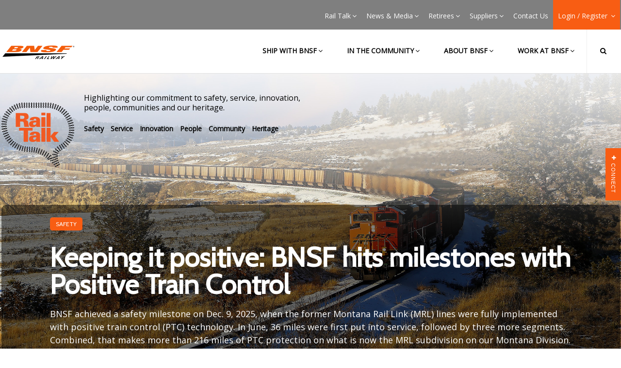

--- FILE ---
content_type: text/html; charset=text/plain
request_url: http://bnsf-ttc.com/news-media/railtalk/safety/index.html
body_size: 21477
content:
<!DOCTYPE html><!DOCTYPE HTML><html>
   <head>
      <meta http-equiv="Content-Type" content="text/html; charset=UTF-8">
      <meta content="IE=edge,chrome=1" http-equiv="X-UA-Compatible"/>
<meta charset="UTF-8"/>
<link href="/min/style.min.css?v=1.0b" rel="stylesheet" media="all" type="text/css"/>
<script type="text/javascript" src="/scripts/jq/2.2.4/jquery.min.js"></script>
<script type="text/javascript" src="/min/source.min.js?v=1.0b"></script>

<meta name="viewport" content="target-densitydpi=device-dpi, width=device-width, initial-scale=1, user-scalable=no" id="viewport"/>
<meta name="keywords" content="BNSF, Railroad, Railway, Rail, Trains, Freight, Transportation, Shipping, Intermodal, PTC"/>
<meta content="Website" property="og:type"/>
<meta content="" property="og:url"/>
<meta content="BNSF Railway" property="og:site_name"/>
<meta name="msapplication-TileImage" content="/images/favicons/ms-icon-144x144.png?v=1.0b"/>
<meta name="theme-color" content="#ffffff"/>
<link href="http://gmpg.org/xfn/11" rel="profile"/>
<!--[if lt IE 9]> 
  <script type="text/javascript" src="/js/css3-mediaqueries.js?v=1.0b"></script>
  <script type="text/javascript" src="/js/html5.js?v=1.0b"></script> 
    <![endif]-->
<!--[if IE]> <link rel="stylesheet" type="text/css" media="all" href="/css/ie.css?v=1.0b" /> <![endif]-->
<!--[if IE 8]> <link rel="stylesheet" type="text/css" media="all" href="/css/ie8.css?v=1.0b" /> <![endif]-->
<link href="/css/print.css?v=1.0b" rel="stylesheet" media="print" type="text/css"/>
<link href="/favicon.ico?v=1.0b" rel="shortcut icon" type="image/x-icon"/> 
  
 <!-- BEGIN Additional Header Code --> 



<!-- Universal GA -->
<script>
  (function(i,s,o,g,r,a,m){i['GoogleAnalyticsObject']=r;i[r]=i[r]||function(){
  (i[r].q=i[r].q||[]).push(arguments)},i[r].l=1*new Date();a=s.createElement(o),
  m=s.getElementsByTagName(o)[0];a.async=1;a.src=g;m.parentNode.insertBefore(a,m)
  })(window,document,'script','https://www.google-analytics.com/analytics.js','ga');

  ga('create', 'UA-17215983-1', 'auto');
  ga('send', 'pageview');

</script>

<!-- Google Tag Manager -->
<script>(function(w,d,s,l,i){w[l]=w[l]||[];w[l].push({'gtm.start':
new Date().getTime(),event:'gtm.js'});var f=d.getElementsByTagName(s)[0],
j=d.createElement(s),dl=l!='dataLayer'?'&l='+l:'';j.async=true;j.src=
'https://www.googletagmanager.com/gtm.js?id='+i+dl;f.parentNode.insertBefore(j,f);
})(window,document,'script','dataLayer','GTM-MBC4GCT');</script>
<!-- End Google Tag Manager -->
  
<!-- Google Tag Manager -->
<script>(function(w,d,s,l,i){w[l]=w[l]||[];w[l].push({'gtm.start':
new Date().getTime(),event:'gtm.js'});var f=d.getElementsByTagName(s)[0],
j=d.createElement(s),dl=l!='dataLayer'?'&l='+l:'';j.async=true;j.src=
'https://www.googletagmanager.com/gtm.js?id='+i+dl;f.parentNode.insertBefore(j,f);
})(window,document,'script','dataLayer','GTM-NK4MMT8');</script>
<!-- End Google Tag Manager -->

<!-- BNSF Google Tag Manager -->
<!-- Google Tag Manager -->
<script>(function(w,d,s,l,i){w[l]=w[l]||[];w[l].push({'gtm.start':
new Date().getTime(),event:'gtm.js'});var f=d.getElementsByTagName(s)[0],
j=d.createElement(s),dl=l!='dataLayer'?'&l='+l:'';j.async=true;j.src=
'https://www.googletagmanager.com/gtm.js?id='+i+dl;f.parentNode.insertBefore(j,f);
})(window,document,'script','dataLayer','GTM-PFQRVLR2');</script>
<!-- End Google Tag Manager -->


<!--Ag Campaign script for Bea Silva 8/18/2016  -->

<script type="text/javascript">var ssaUrl = ('https:' == document.location.protocol ? 'https://' : 'http://') + 'pixel.sitescout.com/iap/bc99abc9bc60fdef';new Image().src = ssaUrl;</script>


<!-- Facebook Pixel code added 12/05/2016 jcondit -->
<!-- Facebook Pixel Code -->
<script>
!function(f,b,e,v,n,t,s){if(f.fbq)return;n=f.fbq=function(){n.callMethod?
n.callMethod.apply(n,arguments):n.queue.push(arguments)};if(!f._fbq)f._fbq=n;
n.push=n;n.loaded=!0;n.version='2.0';n.queue=[];t=b.createElement(e);t.async=!0;
t.src=v;s=b.getElementsByTagName(e)[0];s.parentNode.insertBefore(t,s)}(window,
document,'script','https://connect.facebook.net/en_US/fbevents.js');
fbq('init', '217518165341785');
fbq('track', 'PageView');
</script>
<noscript><img height="1" width="1" style="display:none"
src="https://www.facebook.com/tr?id=217518165341785&ev=PageView&noscript=1"
/></noscript>
<!-- DO NOT MODIFY -->
<!-- Facebook Pixel Code Adding View Content Code Per Stephen Manning 4-18-2017-->
<script>
// ViewContent
// Track key page views (ex: product page, landing page or article)
fbq('track', 'ViewContent');
</script>
<!-- End FB View Content Script -->
<!-- End Facebook Pixel Code -->

<!--BNSF Custom CSS -->  
    <link rel="stylesheet" type="text/css" href="/css/bnsf-custom.css?v=1.3">
<!--End BNSF Custom CSS -->

<!-- END Additional Header Code --> 
  
      <meta property="og:title" content="">
      <meta property="og:description" content="">
      <meta property="og:image" content="http://www.bnsf.com/">
      <meta itemprop="name" content="">
      <meta itemprop="description" content="">
      <meta itemprop="image" content="http://www.bnsf.com/">
      <meta name="twitter:title" content="">
      <meta name="twitter:description" content="">
      <meta name="twitter:image" content="http://www.bnsf.com/">
      <meta name="description" content="Highlighting our commitment to safety.">
      <link rel="stylesheet" href="/css/railtalk.css">
      <link rel="canonical" href="">
      <title>Safety | Rail Talk Blog | BNSF</title>
   </head>
   <body class="media-assets-library">
      <div id="fb-root"></div>
      <script type="text/javascript">
					window.fbAsyncInit = function() {
			FB.init({
				appId : "XXXXXXXXXXXXXXXX",
				xfbml : true,
				version : "v2.7"
			});
		};
				(function(d, s, id) {
		var js, fjs = d.getElementsByTagName(s)[0];
		if (d.getElementById(id)) return;
		js = d.createElement(s); js.id = id;
		js.src = "//connect.facebook.net/en_US/sdk.js#xfbml=1&version=v2.6";
		fjs.parentNode.insertBefore(js, fjs);
	}(document, "script", "facebook-jssdk"));
</script>
      <div class="container constrained full" id="container"><header class="main-header solid-background">
   <nav class="secondary">
      <div class="constrained">
         <ul class="top-level-nav right">
            <li class="has-mega-menu"><a title="Rail Talk" href="/news-media/railtalk/index.html?utm_source=bnsfdotcom&amp;utm_medium=dotcom_menu&amp;utm_campaign=rt_general&amp;utm_content=railtalk_landing#category-all">Rail Talk<span class="fa fa-plus"></span><span class="fa fa-times"></span><span class="arrow"></span></a><div class="mega-menu">
                  <div class="sub-menu-right init">
                     <h2>Rail Talk</h2><p>Highlighting our commitment to safety, service, communities and our heritage.</p><a title="Rail Talk" href="/news-media/railtalk/index.html?utm_source=bnsfdotcom&amp;utm_medium=dotcom_menu&amp;utm_campaign=rt_general&amp;utm_content=railtalk_landing#category-all">Rail Talk</a></div>
                  <div class="sub-menu-left">
                     <div class="sub-menu-left-inner right">
                        <ul>
                           <li><a title="Rail Talk" href="/news-media/railtalk/index.html?utm_source=bnsfdotcom&amp;utm_medium=dotcom_menu&amp;utm_campaign=rt_general&amp;utm_content=railtalk_landing#category-all">Rail Talk Overview
                                 													</a></li>
                           <li class="has-sub-menu-right"><a title="Safety" href="/news-media/railtalk/safety/index.html#category-safety">Safety<span class="fa fa-angle-right"></span></a><div class="sub-menu-right init-style">
                                 <h2>Safety</h2><p>At BNSF, nothing is more important than safety. Here we highlight stories centered on our safety culture and why it is ingrained in everything we do.</p><a title="Safety" href="/news-media/railtalk/safety/index.html#category-safety">
                                    															LEARN MORE
                                    															</a></div>
                           </li>
                           <li class="has-sub-menu-right"><a title="Service" href="/news-media/railtalk/service/index.html#category-service">Service<span class="fa fa-angle-right"></span></a><div class="sub-menu-right init-style">
                                 <h2>Service</h2><p>BNSF plays a vital role in our economy&rsquo;s supply chain, moving freight across our nation every day. Here we explore how our investments and innovations enable the reliable and efficient delivery of freight.</p><a title="Service" href="/news-media/railtalk/service/index.html#category-service">
                                    															LEARN MORE
                                    															</a></div>
                           </li>
                           <li class="has-sub-menu-right"><a title="Innovation" href="/news-media/railtalk/innovation/index.html#category-innovation">Innovation<span class="fa fa-angle-right"></span></a><div class="sub-menu-right init-style">
                                 <h2>Innovation</h2><p>BNSF is forever proud of its heritage and history, and we combine that with a never-ending drive to explore new technologies and approaches where appropriate to enhance safety and efficiency. These stories highlight some of our favorite examples of how we apply innovation to railroading.</p><a title="Innovation" href="/news-media/railtalk/innovation/index.html#category-innovation">
                                    															LEARN MORE
                                    															</a></div>
                           </li>
                           <li class="has-sub-menu-right"><a title="People" href="/news-media/railtalk/our-people/index.html#category-people">People<span class="fa fa-angle-right"></span></a><div class="sub-menu-right init-style">
                                 <h2>People</h2><p>Railroading is a big world filled with impressive and interesting people. In these stories you'll meet some of the thousands of diverse, talented, and dedicated employees who do their part to keep freight moving for our customers.</p><a title="People" href="/news-media/railtalk/our-people/index.html#category-people">
                                    															LEARN MORE
                                    															</a></div>
                           </li>
                           <li class="has-sub-menu-right"><a title="Community " href="/news-media/railtalk/community/index.html#category-community">Community <span class="fa fa-angle-right"></span></a><div class="sub-menu-right init-style">
                                 <h2>Community </h2><p>BNSF doesn&rsquo;t just move freight; we connect with people and communities along the way. Here we focus on topics that illustrate our commitment to where we live and work.</p><a title="Community " href="/news-media/railtalk/community/index.html#category-community">
                                    															LEARN MORE
                                    															</a></div>
                           </li>
                           <li class="has-sub-menu-right"><a title="Heritage" href="/news-media/railtalk/heritage/index.html#category-heritage">Heritage<span class="fa fa-angle-right"></span></a><div class="sub-menu-right init-style">
                                 <h2>Heritage</h2><p>For nearly 175 years, BNSF has been safely and efficiently transporting freight and helping shape our country's history. Here we demonstrate how BNSF's legacy makes us confident in our future.</p><a title="Heritage" href="/news-media/railtalk/heritage/index.html#category-heritage">
                                    															LEARN MORE
                                    															</a></div>
                           </li>
                        </ul>
                     </div>
                     <div class="clear"></div>
                  </div>
                  <div class="clear"></div>
               </div>
            </li>
            <li class="has-mega-menu"><a title="News &amp; Media" href="/news-media/index.page">News &amp; Media<span class="fa fa-plus"></span><span class="fa fa-times"></span><span class="arrow"></span></a><div class="mega-menu">
                  <div class="sub-menu-right init">
                     <h2>News &amp; Media</h2><p>Welcome to the BNSF newsroom. Here, you&rsquo;ll find news releases, customer notifications and media assets available for use by news organizations.</p><a title="News &amp; Media" href="/news-media/index.page">News &amp; Media</a></div>
                  <div class="sub-menu-left">
                     <div class="sub-menu-left-inner right">
                        <ul>
                           <li><a title="News &amp; Media" href="/news-media/index.page">News &amp; Media Overview
                                 													</a></li>
                           <li class="has-sub-menu-right"><a title="News Releases" href="/news-media/news-releases/library.page">News Releases<span class="fa fa-angle-right"></span></a><div class="sub-menu-right init-style">
                                 <h2>News Releases</h2><p>Stay current with what BNSF is doing to operate a safe rail network, on our network, in the communities through which we operate and the services we offer.</p><a title="News Releases" href="/news-media/news-releases/library.page">
                                    															LEARN MORE
                                    															</a></div>
                           </li>
                           <li class="has-sub-menu-right"><a title="Customer Notifications" href="/news-media/customer-notifications/library.page">Customer Notifications<span class="fa fa-angle-right"></span></a><div class="sub-menu-right">
                                 <h2><a title="Customer Notifications" href="/news-media/customer-notifications/library.page">Customer Notifications Overview<span class="fa fa-angle-right"></span></a></h2>
                                 <div class="sub-menu-right-group">
                                    <ul>
                                       <li><a title="Network Update" href="/news-media/customer-notifications/library.page?type=network">Network Update</a></li>
                                       <li><a title="Service Advisories" href="/news-media/customer-notifications/library.page?type=service">Service Advisories</a></li>
                                       <li><a title="Marketing News" href="/news-media/customer-notifications/library.page?type=marketing">Marketing News</a></li>
                                       <li><a title="Facility Updates" href="/news-media/customer-notifications/library.page?type=facility">Facility Updates</a></li>
                                       <li><a title="bnsf.com Updates" href="/news-media/customer-notifications/library.page?type=bnsf">bnsf.com Updates</a></li>
                                       <li><a title="Customer Letters" href="/news-media/customer-notifications/library.page?type=customer">Customer Letters</a></li>
                                       <li><a title="Pricing Updates" href="https://customer.bnsf.com/plan/pricing/Pages/default.aspx">Pricing Updates</a></li>
                                    </ul>
                                 </div>
                              </div>
                           </li>
                        </ul>
                     </div>
                     <div class="clear"></div>
                  </div>
                  <div class="clear"></div>
               </div>
            </li>
            <li class="has-mega-menu"><a title="Retirees" href="/retirees/index.page">Retirees<span class="fa fa-plus"></span><span class="fa fa-times"></span><span class="arrow"></span></a><div class="mega-menu">
                  <div class="sub-menu-right init">
                     <h2>Retirees</h2><p>Retirees may not work at BNSF any longer, but many are active in their communities and play an important role as unofficial ambassadors for BNSF.</p>
<p>Check this site for information about benefits and retirement plans.</p><a title="Retirees" href="/retirees/index.page">Retirees</a></div>
                  <div class="sub-menu-left">
                     <div class="sub-menu-left-inner right">
                        <ul>
                           <li><a title="Retirees" href="/retirees/index.page">Retirees Overview
                                 													</a></li>
                           <li class="has-sub-menu-right"><a title="BNSF Alumni Association" href="/retirees/alumni.page">BNSF Alumni Association<span class="fa fa-angle-right"></span></a><div class="sub-menu-right init-style">
                                 <h2>BNSF Alumni Association</h2><p>We all have one thing in common: we worked at BNSF Railway or one of its predecessor railroads.</p><a title="BNSF Alumni Association" href="/retirees/alumni.page">
                                    															LEARN MORE
                                    															</a></div>
                           </li>
                        </ul>
                     </div>
                     <div class="clear"></div>
                  </div>
                  <div class="clear"></div>
               </div>
            </li>
            <li class="has-mega-menu"><a title="Suppliers" href="/suppliers/index.page">Suppliers<span class="fa fa-plus"></span><span class="fa fa-times"></span><span class="arrow"></span></a><div class="mega-menu">
                  <div class="sub-menu-right init">
                     <h2>Suppliers</h2><p>BNSF purchases material and service items from an extensive list of sources. We seek to acquire quality goods and services at the lowest total cost of ownership by working resourcefully, efficiently, effectively and ethically with both current and prospective suppliers.</p><a title="Suppliers" href="/suppliers/index.page">Suppliers</a></div>
                  <div class="sub-menu-left">
                     <div class="sub-menu-left-inner right">
                        <ul>
                           <li><a title="Suppliers" href="/suppliers/index.page">Suppliers Overview
                                 													</a></li>
                           <li class="has-sub-menu-right"><a title="Supplier Relationship" href="/suppliers/supplier-relationship.page">Supplier Relationship<span class="fa fa-angle-right"></span></a><div class="sub-menu-right init-style">
                                 <h2>Supplier Relationship</h2><p>Learn more about what it means to do business with BNSF and the process we use for working with suppliers.</p><a title="Supplier Relationship" href="/suppliers/supplier-relationship.page">
                                    															LEARN MORE
                                    															</a></div>
                           </li>
                           <li class="has-sub-menu-right"><a title="Supplier Contacts" href="/suppliers/contact-us.page">Supplier Contacts<span class="fa fa-angle-right"></span></a><div class="sub-menu-right init-style">
                                 <h2>Supplier Contacts</h2><p>Use this page to find the right person at BNSF to answer your supplier questions.</p><a title="Supplier Contacts" href="/suppliers/contact-us.page">
                                    															LEARN MORE
                                    															</a></div>
                           </li>
                        </ul>
                     </div>
                     <div class="clear"></div>
                  </div>
                  <div class="clear"></div>
               </div>
            </li>
            <li><a href="/about-bnsf/contact-us/" title="Contact Us">Contact Us<span class="spacer" data-title="Contact Us"></span></a></li>
            <li class="login-button"><a href="#" title="Login / Register" class="prevent-default">Login / Register <span class="fa fa-plus"></span><span class="fa fa-times"></span><span class="arrow"></span></a><div class="login-menu">
                  <div class="constrained wide">
                     <div class="login-menu-block right">
                        <h3>Employees</h3>
                        <p>Log in to the Employee Portal to access safety rulebooks, pay and benefits information,
                           sign up for training opportunities and more.</p>
                        <ul>
                           <li><a href="https://employee.bnsf.com/" title="BNSF Employee Portal">BNSF Employee Portal</a></li>
                           <li><a href="https://links.simpplr.com/?u=https%3A%2F%2Fbnsf-dex--simpplr.vf.force.com%2Fapex%2Fsimpplr__app%3Fu%3D%2F%26sfdc.tabName%3D01rDn000001kJjr" title="BNSF Employee Portal">myBNSF</a></li>
                        </ul><br><p>Don't have the myBNSF App?  Download Now:
                           											<br><br><a href="https://apps.apple.com/us/app/mybnsf/id6450976383" title="Apple Download" style="border-top:0px!important;display:inline;padding:0px;color:white;text-decoration:underline;">Apple Store</a> | <a href="https://play.google.com/store/apps/details?id=com.simpplr.cb.mybnsf&amp;pli=1" title="Android Download" style="border-top:0px!important;display:inline;padding:0px;color:white;text-decoration:underline;">Android Store</a></p>
                     </div>
                     <div class="login-menu-block right">
                        <h3>Suppliers</h3>
                        <p>Log in to get the latest information on your invoices, payments and purchase orders.</p>
                        <ul>
                           <li><a href="https://supplier.bnsf.com/" title="Supplier Portal">Supplier Portal</a></li>
                           <li><a href="/bnsf-resources/pdf/suppliers/supplier-portal-registration-process.pdf" target="_blank" title="How to Register for the Supplier Portal">How to Register for the Supplier Portal</a></li>
                        </ul>
                     </div>
                     <div class="login-menu-block right">
                        <h3>Customers</h3>
                        <p>BNSF's secure customer website enables shipment tracking, bill payment, and more.</p>
                        <ul>
                           <li><a href="https://customer2.bnsf.com/" title="Customer Portal" class="local-link customer-login-desktop">Customer Portal</a><a href="https://customer2.bnsf.com/" title="Customer Portal" class="hide local-link customer-login-mobile">Customer Portal</a></li>
                           <li><a href="https://custreg.bnsf.com/" title="Register" target="_blank">Customer Registration</a></li>
                        </ul>
                     </div>
                     <div class="clear"></div>
                  </div>
               </div>
            </li>
         </ul>
         <div class="clear"></div>
      </div>
   </nav>
   <nav class="main">
      <div class="constrained"><a href="/" title="BNSF Railway"><img src="/images/placeholders/bnsf-logo.png" alt="BNSF Railway" title="BNSF Railway" class="header-logo left"></a><ul class="top-level-nav right">
            <li class="has-mega-menu">
               <div class="shade"></div><a class="prevent-default" title="Ship with BNSF" href="/ship-with-bnsf/index.page">Ship with BNSF<span class="fa fa-plus"></span><span class="fa fa-times"></span></a><div class="mega-menu">
                  <div class="sub-menu-right init">
                     <h2>Ship with BNSF</h2><p>From the materials that help create products people use every day to the actual finished products, our consistent and cost-effective service takes products of any size to customers when and where they need them.</p>
<p>No matter what you're shipping, BNSF has a service to meet your needs.</p><a title="Ship with BNSF" href="/ship-with-bnsf/index.page">
                        											LEARN MORE
                        											</a></div>
                  <div class="sub-menu-left">
                     <div class="sub-menu-left-inner right">
                        <ul class="sub-menu-left-top">
                           <li><a title="Ship with BNSF" href="/ship-with-bnsf/index.page">Ship with BNSF Overview
                                 													</a></li>
                           <li class="has-sub-menu-right"><a title="New to Rail or BNSF?" href="/ship-with-bnsf/new-to-rail.page">New to Rail or BNSF?<span class="fa fa-angle-right"></span></a><div class="sub-menu-right init-style">
                                 <h2>New to Rail or BNSF?</h2><p>Learn how easy it is to become a BNSF customer. We will show you how to get a rate, ship, track and manage your account by using our online tools.</p><a title="New to Rail or BNSF?" href="/ship-with-bnsf/new-to-rail.page">
                                    																LEARN MORE
                                    																</a></div>
                           </li>
                           <li class="has-sub-menu-right"><a title="BNSF Advantage" href="/ship-with-bnsf/bnsf-advantage/index.html">BNSF Advantage<span class="fa fa-angle-right"></span></a><div class="sub-menu-right init-style">
                                 <h2>BNSF Advantage</h2><p>Our enduring commitment is to be the best transportation partner for our customers. Because when you win, we win together. We call this the BNSF Advantage.</p><a title="BNSF Advantage" href="/ship-with-bnsf/bnsf-advantage/index.html">
                                    																LEARN MORE
                                    																</a></div>
                           </li>
                           <li class="has-sub-menu-right"><a title="Rail Development" href="/ship-with-bnsf/rail-development/index.html">Rail Development<span class="fa fa-angle-right"></span></a><div class="sub-menu-right init-style">
                                 <h2>Rail Development</h2><p>Are you developing a new facility or looking to expand? You can rely on BNSF&rsquo;s team of experts to help educate you on the benefits of incorporating our rail network into your supply chain. BNSF&rsquo;s Economic Development team can help guide you through the process of expanding, developing or selecting a site.</p><a title="Rail Development" href="/ship-with-bnsf/rail-development/index.html">
                                    																LEARN MORE
                                    																</a></div>
                           </li>
                           <li class="has-sub-menu-right"><a title="Preserve Rail Competition" href="/merger">Preserve Rail Competition<span class="fa fa-angle-right"></span></a><div class="sub-menu-right init-style">
                                 <h2>Preserve Rail Competition</h2><p>At BNSF, we believe in collaboration, not consolidation. The UP-NS merger has the potential to reshape the competitive landscape that supports your business. The Surface Transportation Board (STB), which oversees rail mergers, is committed to a transparent and inclusive review, and they want to hear directly from those who will be most impacted.</p><a title="Preserve Rail Competition" href="/merger">
                                    																LEARN MORE
                                    																</a></div>
                           </li>
                           <li class="has-sub-menu-right"><a title="Sustainability for Customers" href="/ship-with-bnsf/sustainability-customers/index.html">Sustainability for Customers<span class="fa fa-angle-right"></span></a><div class="sub-menu-right init-style">
                                 <h2>Sustainability for Customers</h2><p>Rail is the most environmentally efficient mode of surface transportation and at BNSF we are committed to improving the efficiency of our network in a way that benefits both our customers and the environment.</p><a title="Sustainability for Customers" href="/ship-with-bnsf/sustainability-customers/index.html">
                                    																LEARN MORE
                                    																</a></div>
                           </li>
                        </ul>
                        <ul class="sub-menu-left-block">
                           <li class="has-sub-menu-right"><a title="Agricultural Products" href="/ship-with-bnsf/agricultural-products/index.page">Agricultural Products<span class="fa fa-angle-right"></span></a><div class="sub-menu-right">
                                 <h2><a title="Agricultural Products" href="/ship-with-bnsf/agricultural-products/index.page">Agricultural Products Overview
                                       																	<span class="fa fa-angle-right"></span></a></h2>
                                 <div class="sub-menu-right-left left">
                                    <div class="sub-menu-right-group">
                                       <h3>Agriculture</h3>
                                       <ul>
                                          <li><a title="Field Crops" href="/ship-with-bnsf/agricultural-products/field-crops.html ">Field Crops</a></li>
                                          <li><a title="Field Crop Products" href="/ship-with-bnsf/agricultural-products/field-crop-products.html ">Field Crop Products</a></li>
                                       </ul>
                                       <h3>Chemicals, Fertilizers &amp; Plastics</h3>
                                       <ul>
                                          <li><a title="Fertilizers" href="/ship-with-bnsf/agricultural-products/fertilizer.html ">Fertilizers</a></li>
                                       </ul>
                                    </div>
                                 </div>
                                 <div class="sub-menu-right-right right">
                                    <div class="sub-menu-right-group">
                                       <h3>Food &amp; Beverages</h3>
                                       <ul>
                                          <li><a title="Bulk Foods" href="/ship-with-bnsf/agricultural-products/bulk-foods.html ">Bulk Foods</a></li>
                                          <li><a title="Fresh &amp; Frozen" href="/ship-with-bnsf/agricultural-products/fresh-and-frozen.html ">Fresh &amp; Frozen</a></li>
                                       </ul>
                                       <h3>Renewable Fuels</h3>
                                       <ul>
                                          <li><a title="Ethanol" href="/ship-with-bnsf/agricultural-products/ethanol.html ">Ethanol</a></li>
                                          <li><a title="Renewable Fuels" href="/ship-with-bnsf/energy/renewable-fuels/index.html">Renewable Fuels</a></li>
                                       </ul>
                                    </div>
                                 </div>
                              </div>
                           </li>
                           <li class="has-sub-menu-right"><a title="Automotive Products" href="/ship-with-bnsf/automotive-products/index.page">Automotive Products<span class="fa fa-angle-right"></span></a><div class="sub-menu-right">
                                 <h2><a title="Automotive Products" href="/ship-with-bnsf/automotive-products/index.page">Automotive Products Overview
                                       																	<span class="fa fa-angle-right"></span></a></h2>
                                 <div class="sub-menu-right-left left">
                                    <div class="sub-menu-right-group">
                                       <ul>
                                          <li><a title="Finished Vehicles" href="/ship-with-bnsf/consumer-products/finished-vehicles.html">Finished Vehicles</a></li>
                                          <li><a title="Vehicle Parts" href="/ship-with-bnsf/consumer-products/vehicle-parts.html">Vehicle Parts</a></li>
                                       </ul>
                                    </div>
                                 </div>
                              </div>
                           </li>
                           <li class="has-sub-menu-right"><a title="Consumer Products - Intermodal" href="/ship-with-bnsf/intermodal/index.page">Consumer Products - Intermodal<span class="fa fa-angle-right"></span></a><div class="sub-menu-right">
                                 <h2><a title="Consumer Products - Intermodal" href="/ship-with-bnsf/intermodal/index.page">Consumer Products - Intermodal Overview
                                       																	<span class="fa fa-angle-right"></span></a></h2>
                                 <div class="sub-menu-right-left left">
                                    <div class="sub-menu-right-group">
                                       <h3>Intermodal</h3>
                                       <ul>
                                          <li><a title="Intermodal Overview" href="/ship-with-bnsf/intermodal/index.page">Intermodal Overview</a></li>
                                       </ul>
                                       <h3>Intermodal - Optionality</h3>
                                       <ul>
                                          <li><a title="Service Options &amp; References" href="/ship-with-bnsf/intermodal/service-options-and-details.html">Service Options &amp; References</a></li>
                                          <li><a title="Shippers" href="/ship-with-bnsf/intermodal/shippers.page">Shippers</a></li>
                                          <li><a title="Ocean Carriers" href="/ship-with-bnsf/intermodal/ocean-carriers.page">Ocean Carriers</a></li>
                                          <li><a title="Motor Carriers" href="/ship-with-bnsf/intermodal/motor-carriers.page">Motor Carriers</a></li>
                                          <li><a title="Other Logistics Providers" href="/ship-with-bnsf/intermodal/other-logistics-providers.page">Other Logistics Providers</a></li>
                                          <li><a title="Quantum Services" href="/ship-with-bnsf/intermodal/quantum-services/quantum-services.html">Quantum Services</a></li>
                                       </ul>
                                       <h3>Intermodal - Contacts</h3>
                                       <ul>
                                          <li><a title="Reach Our Intermodal Team" href="/ship-with-bnsf/intermodal/contact-us.html">Reach Our Intermodal Team</a></li>
                                       </ul>
                                    </div>
                                 </div>
                                 <div class="sub-menu-right-right right">
                                    <div class="sub-menu-right-group">
                                       <h3>Intermodal - Capacity</h3>
                                       <ul>
                                          <li><a title="Maps &amp; Shipping  Locations" href="/ship-with-bnsf/maps-and-shipping-locations/index.page">Maps &amp; Shipping  Locations</a></li>
                                          <li><a title="Intermodal Facility Listings" href="/ship-with-bnsf/support-services/facility-listings.page">Intermodal Facility Listings</a></li>
                                          <li><a title="Intermodal Map - Detailed" href="/bnsf-resources/pdf/ship-with-bnsf/maps-and-shipping-locations/intermodal-map-large.pdf">Intermodal Map - Detailed</a></li>
                                          <li><a title="Intermodal Map - Overview" href="/bnsf-resources/pdf/ship-with-bnsf/maps-and-shipping-locations/small-intermodal-map.pdf">Intermodal Map - Overview</a></li>
                                       </ul>
                                       <h3>Intermodal - Additional Resources</h3>
                                       <ul>
                                          <li><a title="Frequently Ask Questions" href="/ship-with-bnsf/intermodal/faq.page">Frequently Ask Questions</a></li>
                                          <li><a title="Sustainable Solutions" href="/in-the-community/environment/index.page">Sustainable Solutions</a></li>
                                       </ul>
                                    </div>
                                 </div>
                              </div>
                           </li>
                           <li class="has-sub-menu-right"><a title="Energy" href="/ship-with-bnsf/energy/index.page">Energy<span class="fa fa-angle-right"></span></a><div class="sub-menu-right">
                                 <h2><a title="Energy" href="/ship-with-bnsf/energy/index.page">Energy Overview
                                       																	<span class="fa fa-angle-right"></span></a></h2>
                                 <div class="sub-menu-right-left left">
                                    <div class="sub-menu-right-group">
                                       <h3>Fuels</h3>
                                       <ul>
                                          <li><a title="Coal" href="/ship-with-bnsf/energy/coal.html ">Coal</a></li>
                                          <li><a title="Crude &amp; LPG" href="/ship-with-bnsf/energy/crude-and-lpg.html ">Crude &amp; LPG</a></li>
                                          <li><a title="Ethanol" href="/ship-with-bnsf/energy/ethanol.html ">Ethanol</a></li>
                                          <li><a title="Refined Products" href="/ship-with-bnsf/energy/refined-products.html ">Refined Products</a></li>
                                          <li><a title="Renewable Fuels" href="/ship-with-bnsf/energy/renewable-fuels/index.html">Renewable Fuels</a></li>
                                       </ul>
                                       <h3>Energy Infrastructure</h3>
                                       <ul>
                                          <li><a title="Pipe" href="/ship-with-bnsf/energy/pipe.html ">Pipe</a></li>
                                          <li><a title="Wind Energy Products" href="/ship-with-bnsf/energy/wind-energy.html ">Wind Energy Products</a></li>
                                       </ul>
                                    </div>
                                 </div>
                              </div>
                           </li>
                           <li class="has-sub-menu-right"><a title="Food &amp; Beverages" href="/ship-with-bnsf/food-beverage/index.page">Food &amp; Beverages<span class="fa fa-angle-right"></span></a><div class="sub-menu-right">
                                 <h2><a title="Food &amp; Beverages" href="/ship-with-bnsf/food-beverage/index.page">Food &amp; Beverages Overview
                                       																	<span class="fa fa-angle-right"></span></a></h2>
                                 <div class="sub-menu-right-left left">
                                    <div class="sub-menu-right-group">
                                       <ul>
                                          <li><a title="Beverages" href="/ship-with-bnsf/consumer-products/beverages.html">Beverages</a></li>
                                          <li><a title="Bulk Foods" href="/ship-with-bnsf/consumer-products/bulk-foods.html">Bulk Foods</a></li>
                                          <li><a title="Canned &amp; Boxed" href="/ship-with-bnsf/consumer-products/canned-and-boxed.html">Canned &amp; Boxed</a></li>
                                          <li><a title="Fresh &amp; Frozen Foods" href="/ship-with-bnsf/consumer-products/fresh-and-frozen.html">Fresh &amp; Frozen Foods</a></li>
                                       </ul>
                                    </div>
                                 </div>
                              </div>
                           </li>
                           <li class="has-sub-menu-right"><a title="Industrial Products" href="/ship-with-bnsf/industrial-products/index.page ">Industrial Products<span class="fa fa-angle-right"></span></a><div class="sub-menu-right">
                                 <h2><a title="Industrial Products" href="/ship-with-bnsf/industrial-products/index.page ">Industrial Products Overview
                                       																	<span class="fa fa-angle-right"></span></a></h2>
                                 <div class="sub-menu-right-left left">
                                    <div class="sub-menu-right-group">
                                       <h3>Chemicals, Fertilizers, Plastics</h3>
                                       <ul>
                                          <li><a title="Chemicals" href="/ship-with-bnsf/industrial-products/chemicals.html ">Chemicals</a></li>
                                          <li><a title="Fertilizers" href="/ship-with-bnsf/industrial-products/fertilizer.html ">Fertilizers</a></li>
                                          <li><a title="Plastics" href="/ship-with-bnsf/industrial-products/plastics.html ">Plastics</a></li>
                                       </ul>
                                       <h3>Construction</h3>
                                       <ul>
                                          <li><a title="Building Materials" href="/ship-with-bnsf/industrial-products/building-materials.html">Building Materials</a></li>
                                          <li><a title="Cement" href="/ship-with-bnsf/industrial-products/cement.html ">Cement</a></li>
                                          <li><a title="Lumber" href="/ship-with-bnsf/industrial-products/lumber.html ">Lumber</a></li>
                                          <li><a title="Panel Products" href="/ship-with-bnsf/industrial-products/panel-products.html ">Panel Products</a></li>
                                          <li><a title="Paper Products" href="/ship-with-bnsf/industrial-products/paper-products.html ">Paper Products</a></li>
                                          <li><a title="Pipe (Steel Products)" href="/ship-with-bnsf/industrial-products/pipe.html ">Pipe (Steel Products)</a></li>
                                          <li><a title="Steel Products" href="/ship-with-bnsf/industrial-products/steel-products.html ">Steel Products</a></li>
                                       </ul>
                                    </div>
                                 </div>
                                 <div class="sub-menu-right-right right">
                                    <div class="sub-menu-right-group">
                                       <h3>Fuels</h3>
                                       <ul>
                                          <li><a title="Coal" href="/ship-with-bnsf/industrial-products/coal.html ">Coal</a></li>
                                          <li><a title="Crude &amp; LPG" href="/ship-with-bnsf/industrial-products/crude-and-lpg.html ">Crude &amp; LPG</a></li>
                                          <li><a title="Refined Products" href="/ship-with-bnsf/industrial-products/refined-products.html ">Refined Products</a></li>
                                       </ul>
                                       <h3>Machinery &amp; Oversized</h3>
                                       <ul>
                                          <li><a title="Wind Energy Products" href="/ship-with-bnsf/industrial-products/wind-energy.html ">Wind Energy Products</a></li>
                                          <li><a title="Other Oversized" href="/ship-with-bnsf/industrial-products/machinery-and-oversized/">Other Oversized</a></li>
                                       </ul>
                                       <h3>Metals &amp; Minerals</h3>
                                       <ul>
                                          <li><a title="Aggregates" href="/ship-with-bnsf/industrial-products/aggregates.html ">Aggregates</a></li>
                                          <li><a title="Aluminum &amp; Non-Ferrous" href="/ship-with-bnsf/industrial-products/aluminum-and-non-ferrous.html ">Aluminum &amp; Non-Ferrous</a></li>
                                          <li><a title="Other Minerals" href="/ship-with-bnsf/industrial-products/other-minerals.html ">Other Minerals</a></li>
                                       </ul>
                                       <h3>Solid Waste &amp; Refuse</h3>
                                       <ul>
                                          <li><a title="Solid Waste &amp; Refuse" href="/ship-with-bnsf/industrial-products/solid-waste-and-refuse.html ">Solid Waste &amp; Refuse</a></li>
                                       </ul>
                                    </div>
                                 </div>
                              </div>
                           </li>
                        </ul>
                        <ul class="sub-menu-left-block">
                           <li class="has-sub-menu-right"><a title="Maps &amp; Shipping Locations" href="/ship-with-bnsf/maps-and-shipping-locations/index.page">Maps &amp; Shipping Locations<span class="fa fa-angle-right"></span></a><div class="sub-menu-right">
                                 <h2><a title="Maps &amp; Shipping Locations" href="/ship-with-bnsf/maps-and-shipping-locations/index.page">Maps &amp; Shipping Locations Overview
                                       																	<span class="fa fa-angle-right"></span></a></h2>
                                 <div class="sub-menu-right-left left">
                                    <div class="sub-menu-right-group">
                                       <ul>
                                          <li><a title="United States" href="/ship-with-bnsf/maps-and-shipping-locations/index.page">United States</a></li>
                                          <li><a title="Canada" href="/ship-with-bnsf/maps-and-shipping-locations/canada.html ">Canada</a></li>
                                          <li><a title="Mexico (English)" href="/ship-with-bnsf/maps-and-shipping-locations/mexico/index.page">Mexico (English)</a></li>
                                          <li><a title="Mexico (EspaÃ±ol)" href="/ship-with-bnsf/maps-and-shipping-locations/mexico-spanish/index.page ">Mexico (EspaÃ±ol)</a></li>
                                          <li><a title="Overseas" href="/ship-with-bnsf/maps-and-shipping-locations/overseas.html ">Overseas</a></li>
                                          <li><a title="BNSF Ports" href="/ship-with-bnsf/rail-development/bnsf-ports.html">BNSF Ports</a></li>
                                          <li><a title="Coal Mine Guide" href="/ship-with-bnsf/maps-and-shipping-locations/coal-mine-guide.page">Coal Mine Guide</a></li>
                                          <li><a title="Rail Network Maps" href="/ship-with-bnsf/maps-and-shipping-locations/rail-network-maps.page">Rail Network Maps</a></li>
                                          <li><a title="Shortlines" href="/ship-with-bnsf/ways-of-shipping/shortline-services/index.page">Shortlines</a></li>
                                          <li><a title="Team Tracks" href="/ship-with-bnsf/maps-and-shipping-locations/team-tracks/index.page">Team Tracks</a></li>
                                       </ul>
                                    </div>
                                 </div>
                              </div>
                           </li>
                           <li class="has-sub-menu-right"><a title="Ways of Shipping" href="/ship-with-bnsf/ways-of-shipping/index.page">Ways of Shipping<span class="fa fa-angle-right"></span></a><div class="sub-menu-right">
                                 <h2><a title="Ways of Shipping" href="/ship-with-bnsf/ways-of-shipping/index.page">Ways of Shipping Overview
                                       																	<span class="fa fa-angle-right"></span></a></h2>
                                 <div class="sub-menu-right-left left">
                                    <div class="sub-menu-right-group">
                                       <ul>
                                          <li><a title="Intermodal" href="/ship-with-bnsf/intermodal/index.page">Intermodal</a></li>
                                          <li><a title="Temperature-Controlled" href="/ship-with-bnsf/ways-of-shipping/temperature-controlled.page">Temperature-Controlled</a></li>
                                          <li><a title="Individual Railcar" href="/ship-with-bnsf/ways-of-shipping/individual-railcar.html ">Individual Railcar</a></li>
                                          <li><a title="Dedicated Train Service" href="/ship-with-bnsf/ways-of-shipping/dedicated-train-service.html ">Dedicated Train Service</a></li>
                                          <li><a title="Machinery and Oversized Shipments" href="/ship-with-bnsf/ways-of-shipping/machinery-and-oversized/index.html ">Machinery and Oversized Shipments</a></li>
                                          <li><a title="Door to Door (Transload)" href="/ship-with-bnsf/ways-of-shipping/door-to-door-transload.html ">Door to Door (Transload)</a></li>
                                          <li><a title="Shortline Services" href="/ship-with-bnsf/ways-of-shipping/shortline-services/index.page">Shortline Services</a></li>
                                          <li><a title="Equipment" href="/ship-with-bnsf/ways-of-shipping/equipment/index.html ">Equipment</a></li>
                                       </ul>
                                    </div>
                                 </div>
                              </div>
                           </li>
                           <li class="has-sub-menu-right"><a title="Support Services" href="/ship-with-bnsf/support-services/index.page">Support Services<span class="fa fa-angle-right"></span></a><div class="sub-menu-right">
                                 <h2><a title="Support Services" href="/ship-with-bnsf/support-services/index.page">Support Services Overview
                                       																	<span class="fa fa-angle-right"></span></a></h2>
                                 <div class="sub-menu-right-left left">
                                    <div class="sub-menu-right-group">
                                       <ul>
                                          <li><a title="Demurrage and Storage" href="/ship-with-bnsf/support-services/demurrage-storage-and-extended-services.html ">Demurrage and Storage</a></li>
                                          <li><a title="Loading &amp; Shipment Safety" href="/ship-with-bnsf/support-services/loading-and-shipment-safety.html ">Loading &amp; Shipment Safety</a></li>
                                          <li><a title="Cargo Loss and Damage Claims" href="/ship-with-bnsf/support-services/cargo-loss-and-damage-claims.page">Cargo Loss and Damage Claims</a></li>
                                          <li><a title="Security Solutions" href="/ship-with-bnsf/support-services/security-solutions.html ">Security Solutions</a></li>
                                          <li><a title="bnsf.com Tools" href="/ship-with-bnsf/support-services/bnsf-com-tools.html ">bnsf.com Tools</a></li>
                                          <li><a title="Customer Assistance" href="/ship-with-bnsf/support-services/customer-assistance.html ">Customer Assistance</a></li>
                                          <li><a title="Driver and Dispatcher Services" href="/ship-with-bnsf/support-services/driver-and-dispatcher-services.html ">Driver and Dispatcher Services</a></li>
                                          <li><a title="Facility Listings" href="/ship-with-bnsf/support-services/facility-listings.page">Facility Listings</a></li>
                                          <li><a title="OT-57 (Private Car Registration)" href="/ship-with-bnsf/support-services/ot-57-guidelines.page">OT-57 (Private Car Registration)</a></li>
                                       </ul>
                                    </div>
                                 </div>
                              </div>
                           </li>
                        </ul>
                        <ul class="sub-menu-left-block">
                           <li class="has-sub-menu-right"><a title="Customer Notifications" href="/news-media/customer-notifications/library.page">Customer Notifications<span class="fa fa-angle-right"></span></a><div class="sub-menu-right">
                                 <h2><a title="Customer Notifications" href="/news-media/customer-notifications/library.page">Customer Notifications Overview
                                       																	<span class="fa fa-angle-right"></span></a></h2>
                                 <div class="sub-menu-right-left left">
                                    <div class="sub-menu-right-group">
                                       <ul>
                                          <li><a title="Service Advisories" href="/news-media/customer-notifications/library.page?type=service">Service Advisories</a></li>
                                          <li><a title="Marketing News" href="/news-media/customer-notifications/library.page?type=marketing">Marketing News</a></li>
                                          <li><a title="Pricing Updates" href="https://customer.bnsf.com/my-profile/notifications/Pages/default.aspx">Pricing Updates</a></li>
                                          <li><a title="Facility Updates" href="/news-media/customer-notifications/library.page?type=facility">Facility Updates</a></li>
                                          <li><a title="bnsf.com Updates" href="/news-media/customer-notifications/library.page?type=bnsf">bnsf.com Updates</a></li>
                                          <li><a title="Customer Letters" href="/news-media/customer-notifications/library.page?type=customer">Customer Letters</a></li>
                                       </ul>
                                    </div>
                                 </div>
                              </div>
                           </li>
                           <li class="has-sub-menu-right"><a title="Pricing &amp; Tools" href="/ship-with-bnsf/pricing-and-tools/index.page">Pricing &amp; Tools<span class="fa fa-angle-right"></span></a><div class="sub-menu-right">
                                 <h2><a title="Pricing &amp; Tools" href="/ship-with-bnsf/pricing-and-tools/index.page">Pricing &amp; Tools Overview
                                       																	<span class="fa fa-angle-right"></span></a></h2>
                                 <div class="sub-menu-right-left left">
                                    <div class="sub-menu-right-group">
                                       <h3>Pricing Tools</h3>
                                       <ul>
                                          <li><a title="Published Rates" href="https://customer.bnsf.com/plan/pricing ">Published Rates</a></li>
                                          <li><a title="Agricultural Prices" href="https://customer.bnsf.com/plan/pricing ">Agricultural Prices</a></li>
                                          <li><a title="Industrial Products Rate Groups" href="https://domino.bnsf.com/website/gloc.nsf/$$Search?OpenForm ">Industrial Products Rate Groups</a></li>
                                          <li><a title="Industrial Products Rate Calendar" href="https://customer.bnsf.com/pricing/Documents/ip-rate-calendar.pdf ">Industrial Products Rate Calendar</a></li>
                                          <li><a title="Fuel Surcharge" href="https://customer.bnsf.com/plan/pricing/fuel-surcharge ">Fuel Surcharge</a></li>
                                          <li><a title="Finance Charges" href="/ship-with-bnsf/pricing-and-tools/finance-charges.page">Finance Charges</a></li>
                                          <li><a title="Demurrage and Storage" href="/ship-with-bnsf/support-services/demurrage-storage-and-extended-services.html ">Demurrage and Storage</a></li>
                                          <li><a title="STCC/Commodity Lookup" href="https://customer2.bnsf.com/s/stcclookup ">STCC/Commodity Lookup</a></li>
                                       </ul>
                                    </div>
                                 </div>
                                 <div class="sub-menu-right-right right">
                                    <div class="sub-menu-right-group">
                                       <h3>Transit, Routing and Speed Tools</h3>
                                       <ul>
                                          <li><a title="Intermodal Advisor" href="/ship-with-bnsf/pricing-and-tools/intermodal-advisor.page">Intermodal Advisor</a></li>
                                          <li><a title="Get a Freight Rate" href=" https://customer2.bnsf.com/s/get-a-freight-rate">Get a Freight Rate</a></li>
                                          <li><a title="Carload Schedules" href="https://www.bnsf.com/bnsf.was6/goaltp/cntrl">Carload Schedules</a></li>
                                          <li><a title="Display Lot Location" href="https://www.bnsf.com/bnsf.was6/dillApp/rprt ">Display Lot Location</a></li>
                                          <li><a title="Serving Carrier Reciprocal Switch Inquiry" href="/ship-with-bnsf/pricing-and-tools/scrs-inquiry.page">Serving Carrier Reciprocal Switch Inquiry</a></li>
                                          <li><a title="Calculate Rail Miles" href="https://www.bnsf.com/bnsf.was6/ALKRailMiles/ALKCentralController ">Calculate Rail Miles</a></li>
                                          <li><a title="Station Lookup" href="https://www.bnsf.com/bnsf.was6/refFilesStation/StationCentralController">Station Lookup</a></li>
                                       </ul>
                                    </div>
                                 </div>
                              </div>
                           </li>
                        </ul>
                     </div>
                     <div class="clear"></div>
                  </div>
                  <div class="clear"></div>
               </div>
            </li>
            <li class="has-mega-menu">
               <div class="shade"></div><a class="prevent-default" title="In the Community" href="/in-the-community/index.page">In the Community<span class="fa fa-plus"></span><span class="fa fa-times"></span></a><div class="mega-menu">
                  <div class="sub-menu-right init">
                     <h2>In the Community</h2><p>For 175 years, BNSF Railway has been an essential connector &ndash; safely and efficiently transporting freight from point A to point B. But we don't just move freight; we touch people and communities along the way. We're proud to tell our story and how we strive to be a trusted partner worthy of your respect.</p><a title="In the Community" href="/in-the-community/index.page">
                        											LEARN MORE
                        											</a></div>
                  <div class="sub-menu-left">
                     <div class="sub-menu-left-inner right">
                        <ul class="sub-menu-left-top">
                           <li><a title="In the Community" href="/in-the-community/index.page">In the Community Overview
                                 													</a></li>
                           <li class="has-sub-menu-right"><a title="Safety &amp; Security" href="/in-the-community/safety-and-security/index.page">Safety &amp; Security<span class="fa fa-angle-right"></span></a><div class="sub-menu-right">
                                 <h2><a title="Safety &amp; Security" href="/in-the-community/safety-and-security/index.page">Safety &amp; Security Overview
                                       																	<span class="fa fa-angle-right"></span></a></h2>
                                 <div class="sub-menu-right-left left">
                                    <div class="sub-menu-right-group">
                                       <ul>
                                          <li><a title="Bridge Safety &amp; Inspection" href="/in-the-community/safety-and-security/bridge-safety-and-inspection.page">Bridge Safety &amp; Inspection</a></li>
                                          <li><a title="Hazmat Safety" href="/in-the-community/safety-and-security/railway-safety/hazmat-safety.page">Hazmat Safety</a></li>
                                          <li><a title="Inspection &amp; Detection" href="/in-the-community/safety-and-security/inspection-and-detection.page">Inspection &amp; Detection</a></li>
                                          <li><a title="Joint Labor Initiatives" href="/in-the-community/safety-and-security/joint-labor-initiatives.page">Joint Labor Initiatives</a></li>
                                          <li><a title="Police Team" href="/in-the-community/safety-and-security/police-team.page">Police Team</a></li>
                                          <li><a title="Positive Train Control (PTC)" href="/in-the-community/safety-and-security/positive-train-control.page">Positive Train Control (PTC)</a></li>
                                          <li><a title="Railroad Grade Crossings" href="/in-the-community/safety-and-security/railroad-grade-crossings.page">Railroad Grade Crossings</a></li>
                                          <li><a title="Rail Safety" href="/in-the-community/safety-and-security/railway-safety/index.page">Rail Safety</a></li>
                                          <li><a title="Safety for Authorized Visitors" href="/in-the-community/safety-and-security/safety-for-authorized-visitors.page">Safety for Authorized Visitors</a></li>
                                          <li><a title="Safety &amp; Technical Training" href="/in-the-community/safety-and-security/safety-and-technical-training.page">Safety &amp; Technical Training</a></li>
                                          <li><a title="Train Horn" href="/in-the-community/safety-and-security/train-horn.page">Train Horn</a></li>
                                       </ul>
                                    </div>
                                 </div>
                              </div>
                           </li>
                           <li class="has-sub-menu-right"><a title="Environment" href="/in-the-community/environment/index.page">Environment<span class="fa fa-angle-right"></span></a><div class="sub-menu-right">
                                 <h2><a title="Environment" href="/in-the-community/environment/index.page">Environment Overview
                                       																	<span class="fa fa-angle-right"></span></a></h2>
                                 <div class="sub-menu-right-left left">
                                    <div class="sub-menu-right-group">
                                       <h3>Emissions Reduction</h3>
                                       <ul>
                                          <li><a title="Air Quality" href="/in-the-community/environment/air-quality.page">Air Quality</a></li>
                                          <li><a title="Impact Report" href="/about-bnsf/bnsf-review/impact-report/index.html">Impact Report</a></li>
                                          <li><a title="Fuel Efficiency" href="/in-the-community/environment/fuel-efficiency.page">Fuel Efficiency</a></li>
                                          <li><a title="Green Technology" href="/in-the-community/environment/green-technology.page">Green Technology</a></li>
                                          <li><a title="Highway Congestion" href="/in-the-community/environment/highway-congestion.page">Highway Congestion</a></li>
                                       </ul>
                                       <h3>Hazardous Materials</h3>
                                       <ul>
                                          <li><a title="First Responder Training" href="/in-the-community/environment/environmental-protection.page">First Responder Training</a></li>
                                          <li><a title="Hazardous Materials Information Request" href="/in-the-community/environment/hazardous-materials-information-request.page">Hazardous Materials Information Request</a></li>
                                          <li><a title="Hazmat Safety" href="/in-the-community/safety-and-security/railway-safety/hazmat-safety.page">Hazmat Safety</a></li>
                                          <li><a title="Responsible Care" href="/in-the-community/environment/responsible-care/index.page">Responsible Care</a></li>
                                       </ul>
                                    </div>
                                 </div>
                              </div>
                           </li>
                           <li class="has-sub-menu-right"><a title="Community Support" href="/in-the-community/community-support/index.page">Community Support<span class="fa fa-angle-right"></span></a><div class="sub-menu-right">
                                 <h2><a title="Community Support" href="/in-the-community/community-support/index.page">Community Support Overview
                                       																	<span class="fa fa-angle-right"></span></a></h2>
                                 <div class="sub-menu-right-left left">
                                    <div class="sub-menu-right-group">
                                       <ul>
                                          <li><a title="BNSF Railway Foundation" href="/in-the-community/community-support/bnsf-railway-foundation.page">BNSF Railway Foundation</a></li>
                                       </ul>
                                    </div>
                                 </div>
                              </div>
                           </li>
                           <li class="has-sub-menu-right"><a title="Public Projects, Infrastructure &amp; Investments" href="/in-the-community/public-projects/index.page">Public Projects, Infrastructure &amp; Investments<span class="fa fa-angle-right"></span></a><div class="sub-menu-right init-style">
                                 <h2>Public Projects, Infrastructure &amp; Investments</h2><p><span>BNSF&rsquo;s Public Projects and Public Infrastructure and Investments teams collaborate with communities to help secure funding to drive positive change and progress for infrastructure projects that cross, intersect or parallel BNSF&rsquo;s network.</span></p><a title="Public Projects, Infrastructure &amp; Investments" href="/in-the-community/public-projects/index.page">
                                    																LEARN MORE
                                    																</a></div>
                           </li>
                           <li class="has-sub-menu-right"><a title="Friends of BNSF" href="/in-the-community/friends-of-bnsf.page">Friends of BNSF<span class="fa fa-angle-right"></span></a><div class="sub-menu-right init-style">
                                 <h2>Friends of BNSF</h2><p>Friends of BNSF is a community for people who have a connection to or affinity for BNSF. It's a way to stay informed about the company, learn more about how freight rail contributes to our way of life, explore the company's rich history and connect with other BNSF supporters.</p><a title="Friends of BNSF" href="/in-the-community/friends-of-bnsf.page">LEARN MORE</a></div>
                           </li>
                           <li class="has-sub-menu-right"><a title="Frequently Asked Questions" href="/about-bnsf/faqs.page">Frequently Asked Questions<span class="fa fa-angle-right"></span></a><div class="sub-menu-right init-style">
                                 <h2>Frequently Asked Questions</h2><p>Get the answers to the questions most commonly asked about BNSF.</p><a title="Frequently Asked Questions" href="/about-bnsf/faqs.page">
                                    																LEARN MORE
                                    																</a></div>
                           </li>
                           <li class="has-sub-menu-right"><a title="Contact Us" href="/about-bnsf/contact-us-form.page">Contact Us<span class="fa fa-angle-right"></span></a><div class="sub-menu-right init-style">
                                 <h2>Contact Us</h2><p>Find the right person at BNSF to answer your question by filling out our form.</p><a title="Contact Us" href="/about-bnsf/contact-us-form.page">LEARN MORE</a></div>
                           </li>
                           <li class="has-sub-menu-right"><a title="BNSF Store" href="https://www.bnsfstore.com/">BNSF Store<span class="fa fa-angle-right"></span></a><div class="sub-menu-right init-style">
                                 <h2>BNSF Store</h2><p>Shop online for BNSF-branded merchandise.</p><a title="BNSF Store" href="https://www.bnsfstore.com/">
                                    																LEARN MORE
                                    																</a></div>
                           </li>
                        </ul>
                     </div>
                     <div class="clear"></div>
                  </div>
                  <div class="clear"></div>
               </div>
            </li>
            <li class="has-mega-menu">
               <div class="shade"></div><a class="prevent-default" title="About BNSF" href="/about-bnsf/index.page">About BNSF<span class="fa fa-plus"></span><span class="fa fa-times"></span></a><div class="mega-menu">
                  <div class="sub-menu-right init">
                     <h2>About BNSF</h2><p>BNSF is a critical link that connects consumers with the global marketplace. For 175 years, BNSF has played a vital role in building and sustaining this nation's economy.</p><a title="About BNSF" href="/about-bnsf/index.page">
                        											LEARN MORE
                        											</a></div>
                  <div class="sub-menu-left">
                     <div class="sub-menu-left-inner right">
                        <ul class="sub-menu-left-top">
                           <li><a title="About BNSF" href="/about-bnsf/index.page">About BNSF Overview
                                 													</a></li>
                           <li class="has-sub-menu-right"><a title="Our Executive Team" href="/about-bnsf/our-executive-team.page">Our Executive Team<span class="fa fa-angle-right"></span></a><div class="sub-menu-right init-style">
                                 <h2>Our Executive Team</h2><p>View profiles on our Executive Team.</p><a title="Our Executive Team" href="/about-bnsf/our-executive-team.page">
                                    																LEARN MORE
                                    																</a></div>
                           </li>
                           <li class="has-sub-menu-right"><a title="Our Vision and Values" href="/about-bnsf/our-vision-and-values.page">Our Vision and Values<span class="fa fa-angle-right"></span></a><div class="sub-menu-right init-style">
                                 <h2>Our Vision and Values</h2><p>Our vision is to realize BNSF's tremendous potential by providing transportation services that consistently meet our customers&rsquo; expectations.</p>
<p><a class="local-link" href="/about-bnsf/our-vision-and-values.page">LEARN MORE</a></p>
<h2>BNSF Code of Conduct</h2>
<p>BNSF Railway&rsquo;s culture of integrity is manifested in our Code of Conduct, which focuses on ethical behavior, integrity, and legal compliance.</p>
<p><a class="local-link" href="/about-bnsf/delivering-with-integrity/index.html">LEARN MORE</a></p><a title="Our Vision and Values" href="/about-bnsf/our-vision-and-values.page">Our Vision And Values</a></div>
                           </li>
                           <li class="has-sub-menu-right"><a title="Inclusion and Belonging" href="/about-bnsf/inclusion-belonging.page">Inclusion and Belonging<span class="fa fa-angle-right"></span></a><div class="sub-menu-right init-style">
                                 <h2>Inclusion and Belonging</h2><p>Inclusion and Belonging have been core to our shared vision and values from BNSF's inception.</p><a title="Inclusion and Belonging" href="/about-bnsf/inclusion-belonging.page">
                                    																LEARN MORE
                                    																</a></div>
                           </li>
                           <li class="has-sub-menu-right"><a title="Our Railroad" href="/about-bnsf/our-railroad/index.page">Our Railroad<span class="fa fa-angle-right"></span></a><div class="sub-menu-right init-style">
                                 <h2>Our Railroad</h2><p>Today's BNSF Railway is the product of nearly 400 different railroad lines that merged or were acquired over the course of 175 years.</p><a title="Our Railroad" href="/about-bnsf/our-railroad/index.page">
                                    																LEARN MORE
                                    																</a></div>
                           </li>
                           <li class="has-sub-menu-right"><a title="Financial Information" href="/about-bnsf/financial-information/index.html">Financial Information<span class="fa fa-angle-right"></span></a><div class="sub-menu-right">
                                 <h2><a title="Financial Information" href="/about-bnsf/financial-information/index.html">Financial Information Overview
                                       																	<span class="fa fa-angle-right"></span></a></h2>
                                 <div class="sub-menu-right-left left">
                                    <div class="sub-menu-right-group">
                                       <ul>
                                          <li><a title="Fixed Income Investors" href="/about-bnsf/financial-information/index.html#Fixed+Income+Investors">Fixed Income Investors</a></li>
                                          <li><a title="Performance Summary" href="/about-bnsf/financial-information/index.html#Performance+Summary">Performance Summary</a></li>
                                       </ul>
                                       <h3>SEC Filings</h3>
                                       <ul>
                                          <li><a title="Form 10-K Filings" href="/about-bnsf/financial-information/form-10-k-filings/">Form 10-K Filings</a></li>
                                          <li><a title="Form 10-Q Filings" href="/about-bnsf/financial-information/form-10-q-filings/">Form 10-Q Filings</a></li>
                                          <li><a title="Form 8-K Filings" href="/about-bnsf/financial-information/form-8-k-filings.html">Form 8-K Filings</a></li>
                                          <li><a title="Form SD Filings" href="/about-bnsf/financial-information/form-sd-filings.html">Form SD Filings</a></li>
                                       </ul>
                                       <h3>Other Information</h3>
                                       <ul>
                                          <li><a title="BNSF Railway Company Financials" href="/about-bnsf/financial-information/index.html#BNSF+Railway+Company+Financials">BNSF Railway Company Financials</a></li>
                                          <li><a title="Surface Transportation Board Reports" href="/about-bnsf/financial-information/index.html#Surface+Transportation+Board+Reports">Surface Transportation Board Reports</a></li>
                                          <li><a title="Weekly Carload Reports" href="/about-bnsf/financial-information/index.html#Weekly+Carload+Reports">Weekly Carload Reports</a></li>
                                          <li><a title="Former BNI Stockholders" href="/about-bnsf/financial-information/index.html#Former+BNI+Stockholders">Former BNI Stockholders</a></li>
                                       </ul>
                                    </div>
                                 </div>
                              </div>
                           </li>
                           <li class="has-sub-menu-right"><a title="FAQs" href="/about-bnsf/faqs.page">FAQs<span class="fa fa-angle-right"></span></a><div class="sub-menu-right init-style">
                                 <h2>FAQs</h2><p>Get the answers to the questions most commonly asked about BNSF.</p><a title="FAQs" href="/about-bnsf/faqs.page">
                                    																LEARN MORE
                                    																</a></div>
                           </li>
                           <li class="has-sub-menu-right"><a title="Awards &amp; Honors" href="/about-bnsf/awards-and-honors.page">Awards &amp; Honors<span class="fa fa-angle-right"></span></a><div class="sub-menu-right init-style">
                                 <h2>Awards &amp; Honors</h2><p>At BNSF, we are proud and honored to receive recognitions from various organizations. Please have a look here to see what other groups are saying about BNSF Railway.</p><a title="Awards &amp; Honors" href="/about-bnsf/awards-and-honors.page">
                                    																LEARN MORE
                                    																</a></div>
                           </li>
                           <li class="has-sub-menu-right"><a title="Timeline: Growing Together with Our Customers" href="/about-bnsf/growth-timeline/index.html">Timeline: Growing Together with Our Customers<span class="fa fa-angle-right"></span></a><div class="sub-menu-right init-style">
                                 <h2>Timeline: Growing Together with Our Customers</h2><p>Since BNSF Railway was formed, late in 1995, with the merger of the Burlington Northern Railroad and the Santa Fe Railway, we have been committed to expanding and improving our network to meet our customers&rsquo; growing needs.</p><a title="Timeline: Growing Together with Our Customers" href="/about-bnsf/growth-timeline/index.html">
                                    																LEARN MORE
                                    																</a></div>
                           </li>
                           <li class="has-sub-menu-right"><a title="Virtual Train Tour" href="/about-bnsf/virtual-train-tour/">Virtual Train Tour<span class="fa fa-angle-right"></span></a><div class="sub-menu-right init-style">
                                 <h2>Virtual Train Tour</h2><p>Learn more about our trains, how we operate them, and the variety of railcars we haul, in the informative BNSF Virtual Train Tour.</p><a title="Virtual Train Tour" href="/about-bnsf/virtual-train-tour/">
                                    																LEARN MORE
                                    																</a></div>
                           </li>
                           <li class="has-sub-menu-right"><a title="Contact Us" href="/about-bnsf/contact-us/">Contact Us<span class="fa fa-angle-right"></span></a><div class="sub-menu-right init-style">
                                 <h2>Contact Us</h2><p>At BNSF, we are committed to providing you the information you need to make informed transportation decisions. If you would like more information on any of the subjects contained in this section, please feel free to contact us.</p><a title="Contact Us" href="/about-bnsf/contact-us/">CONTACT US</a></div>
                           </li>
                        </ul>
                     </div>
                     <div class="clear"></div>
                  </div>
                  <div class="clear"></div>
               </div>
            </li>
            <li class="has-mega-menu">
               <div class="shade"></div><a class="prevent-default" title="Work at BNSF" href="/careers/work-at-bnsf/index.html">Work at BNSF<span class="fa fa-plus"></span><span class="fa fa-times"></span></a><div class="mega-menu">
                  <div class="sub-menu-right init">
                     <h2>Work at BNSF</h2><p>Would you like to have a career in an industry that is vital to our economy, where every day brings a new challenge? The actions we take every day help ensure both raw materials and finished goods arrive at their destination safely and without incident. It is a complex but well-orchestrated operation, and each day brings the satisfaction that today you made an important contribution to our way of life.</p><a title="Work at BNSF" href="/careers/work-at-bnsf/index.html">
                        											LEARN MORE
                        											</a></div>
                  <div class="sub-menu-left">
                     <div class="sub-menu-left-inner right">
                        <ul class="sub-menu-left-top">
                           <li><a title="Work at BNSF" href="/careers/work-at-bnsf/index.html">Work at BNSF Overview
                                 													</a></li>
                           <li class="has-sub-menu-right"><a title="BNSF Careers" href="https://jobs.bnsf.com/us/en">BNSF Careers<span class="fa fa-angle-right"></span></a><div class="sub-menu-right init-style">
                                 <h2>BNSF Careers</h2><p>Join one of North America's leading rail freight companies and build a meaningful career as an essential part of the supply chain.</p><a title="BNSF Careers" href="https://jobs.bnsf.com/us/en">
                                    																LEARN MORE
                                    																</a></div>
                           </li>
                           <li class="has-sub-menu-right"><a title="bnsf | tech" href="https://tech.bnsf.com">bnsf | tech<span class="fa fa-angle-right"></span></a><div class="sub-menu-right init-style">
                                 <h2>bnsf | tech</h2><p>Join bnsf | tech at the forefront of innovation, working on transformative projects with cutting-edge technologies to impact freight rail and the North American supply chain.</p><a title="bnsf | tech" href="https://tech.bnsf.com">
                                    																LEARN MORE
                                    																</a></div>
                           </li>
                        </ul>
                     </div>
                     <div class="clear"></div>
                  </div>
                  <div class="clear"></div>
               </div>
            </li>
            <li class="header-search">
               <div class="header-search-box"><a href="#" title="Search" class="prevent-default"><span class="fa fa-fw fa-search"></span><span class="fa fa-fw fa-times"></span></a><div class="header-search-inner">
                     <div class="constrained">
                        <form class="search-form" action="/search.html" method="get"><input class="left" type="text" name="query" placeholder="Search"><span class="fa fa-search left"></span><div class="clear"></div><input class="hide" type="submit" value="Submit"></form>
                     </div>
                  </div>
               </div>
            </li>
         </ul>
         <div class="clear"></div>
      </div>
   </nav>
</header>
         <div class="page primary">
            <div class="primary-top">
               <div>
                  <div class="primary-left left background-cover" style="background-image:url(/news-media/images/rt-ptc-2025-hero.jpg)">
                     <div class="bnsf-grid constrained" style="padding-bottom:150px;padding-top:0px;">
                        <div class="row"><a href="/news-media/railtalk/index.html#category-all">
                              <div class="talk-logo">
                                 <image src="/news-media/images/logo2.png" width="150px"></image>
                              </div></a><div class="title-talk"><p>Highlighting our commitment to safety, service, innovation, people, communities and our heritage.</p>
<div style="margin-top: 10px; font-weight: bold;" class="mannavsec">
  <a style="margin-right: 10px; font-size: 14px;" class="txt-black local-link" href="/news-media/railtalk/safety/index.html#category-safety">Safety</a>
  <a style="margin-right: 10px; font-size: 14px;" class="txt-black local-link" href="/news-media/railtalk/service/index.html#category-service">Service</a>
  <a style="margin-right: 10px; font-size: 14px;" class="txt-black local-link" href="/news-media/railtalk/innovation/index.html#category-innovation">Innovation</a>
  <a style="margin-right: 10px; font-size: 14px;" class="txt-black local-link" href="/news-media/railtalk/our-people/index.html#category-people">People</a> 
  <a style="margin-right: 10px; font-size: 14px;" class="txt-black local-link" href="/news-media/railtalk/community/index.html#category-community">Community</a>
  <a style="margin-right: 10px; font-size: 14px;" class="txt-black local-link" href="/news-media/railtalk/heritage/index.html#category-heritage">Heritage</a>
</div></div>
                        </div>
                     </div>
                     <div class="primary-left-inner constrained">
                        <div class="bnsf-grid">
                           <div class="row">
                              <div class="bc"><a class="btn btn-primary" title="Safety" href="/news-media/railtalk/safety/index.html#category-safety">Safety</a></div>
                           </div>
                        </div>
                        <h1>Keeping it positive: BNSF hits milestones with Positive Train Control</h1><p><span class="TextRun SCXW145243247 BCX0" data-contrast="auto"><span class="NormalTextRun SCXW145243247 BCX0">BNSF<span>&nbsp;</span></span><span class="NormalTextRun SCXW145243247 BCX0">achieved a safety<span>&nbsp;</span></span><span class="NormalTextRun SCXW145243247 BCX0">milestone<span>&nbsp;</span></span><span class="NormalTextRun SCXW145243247 BCX0">on Dec. 9, 2025,</span><span class="NormalTextRun SCXW145243247 BCX0"><span>&nbsp;</span>when the former Montana Rail Link (</span></span><span class="TextRun Underlined SCXW145243247 BCX0" data-contrast="none"><span class="NormalTextRun SCXW145243247 BCX0" data-ccp-charstyle="Hyperlink">MRL</span></span><span class="TextRun SCXW145243247 BCX0" data-contrast="auto"><span class="NormalTextRun SCXW145243247 BCX0">) lines were<span>&nbsp;</span></span><span class="NormalTextRun SCXW145243247 BCX0">fully<span>&nbsp;</span></span><span class="NormalTextRun SCXW145243247 BCX0">implemented with<span>&nbsp;</span></span><span class="NormalTextRun SCXW145243247 BCX0">positive train control (</span><span class="NormalTextRun SCXW145243247 BCX0">PTC</span><span class="NormalTextRun SCXW145243247 BCX0">) technology</span><span class="NormalTextRun SCXW145243247 BCX0">.<span>&nbsp;</span></span><span class="NormalTextRun SCXW145243247 BCX0">In June,</span><span class="NormalTextRun SCXW145243247 BCX0"><span>&nbsp;</span>36 miles<span>&nbsp;</span></span><span class="NormalTextRun SCXW145243247 BCX0">were</span><span class="NormalTextRun SCXW145243247 BCX0"><span>&nbsp;</span>first</span><span class="NormalTextRun SCXW145243247 BCX0"><span>&nbsp;</span>put into service, followed<span>&nbsp;</span></span><span class="NormalTextRun SCXW145243247 BCX0">by three more segments. Combined, that makes more than 216 miles of PTC protection on what is now<span>&nbsp;</span></span><span class="NormalTextRun SCXW145243247 BCX0">the<span>&nbsp;</span></span><span class="NormalTextRun SCXW145243247 BCX0">MRL subdivision</span><span class="NormalTextRun SCXW145243247 BCX0"><span>&nbsp;</span></span><span class="NormalTextRun ContextualSpellingAndGrammarErrorV2Themed SCXW145243247 BCX0">on</span><span class="NormalTextRun SCXW145243247 BCX0"><span>&nbsp;</span></span><span class="NormalTextRun SCXW145243247 BCX0">our<span>&nbsp;</span></span><span class="NormalTextRun SCXW145243247 BCX0">Montana Division</span><span class="NormalTextRun SCXW145243247 BCX0">.</span></span></p><a class="read" title="Read More" href="/news-media/railtalk/safety/ptc-2025.html"><span>Read More</span><i class="fa fa-arrow-circle-right animated"></i></a></div>
                  </div>
               </div>
            </div>
         </div>
         <div class="page media-assets-library">
            <div class="media-assets media-assets-module">
               <div class="media-assets-top">
                  <div class="constrained">
                     <div class="media-assets-categories" style="display:none;">
                        <h4>Filter by Categories</h4>
                        <ul>
                           <li class="active"><a href="#" data-category="all" class="prevent-default anchor-link">All Categories</a></li>
                           <li class="active"><a href="#" data-category="safety" class="prevent-default">Safety</a></li>
                           <li class="active"><a href="#" data-category="service" class="prevent-default">Service</a></li>
                           <li class="active"><a href="#" data-category="community" class="prevent-default">Community</a></li>
                           <li class="active"><a href="#" data-category="heritage" class="prevent-default">Heritage</a></li>
                           <li class="active"><a href="#" data-category="people" class="prevent-default">Our People</a></li>
                           <li class="active"><a href="#" data-category="innovation" class="prevent-default">Innovation</a></li>
                        </ul>
                        <div class="clear"></div>
                     </div>
                     <div class="media-assets-types" style="display:none;">
                        <h4>Filter by Type</h4>
                        <div class="styled-select" style="width: 74px;">
                           <div class="selected"><span class="selected-label">All</span><span class="fa fa-caret-up"></span><span class="fa fa-caret-down"></span></div>
                           <div class="selections" style="width: 74px;">
                              <ul>
                                 <li class="active"><a href="#" data-type="all" class="prevent-default anchor-link">All</a></li>
                                 <li class=""><a href="#" data-type="4" class="prevent-default">News</a></li>
                              </ul>
                           </div>
                        </div>
                     </div>
                  </div>
               </div>
               <div class="media-assets-bottom">
                  <div class="constrained" style="max-width:none;">
                     <div class="media-assets-grid flex-wrap flex-box flex-grid">
                        <div class="media-asset flex-block flex-3-col category-all type-all type-4 visible&#xA;&#x9;&#x9;&#x9;&#x9;&#x9;&#x9;&#x9;&#x9;&#x9;media-asset-1 category-safety"><a title="" href="/news-media/railtalk/safety/winter-preparedness.html">
                              <div class="media-asset-hero background-cover" style="background-image:url(/news-media/images/rt-winterpreparedness2025-substory.jpg)"><img class="image-sizer" src="/news-media/images/rt-winterpreparedness2025-substory.jpg"><div class="media-asset-copy">
                                    <div class="bnsf-grid">
                                       <div class="row">
                                          <div><a class="btn btn-primary" title="Safety" href="/news-media/railtalk/safety/index.html#category-safety">Safety</a></div>
                                          <div>
                                             <h3><p>At BNSF, we&rsquo;ve got winter down cold</p></h3><a class="read" title="" href="/news-media/railtalk/safety/winter-preparedness.html"><span>Read More</span><i class="fa fa-arrow-circle-right animated"></i></a></div>
                                       </div>
                                    </div>
                                 </div>
                              </div></a></div>
                        <div class="media-asset flex-block flex-3-col category-all type-all type-4 visible&#xA;&#x9;&#x9;&#x9;&#x9;&#x9;&#x9;&#x9;&#x9;&#x9;media-asset-2 category-safety"><a title="" href="/news-media/railtalk/safety/central-repair-facility.html">
                              <div class="media-asset-hero background-cover" style="background-image:url(/news-media/images/rt-CRF-substory.jpg)"><img class="image-sizer" src="/news-media/images/rt-CRF-substory.jpg"><div class="media-asset-copy">
                                    <div class="bnsf-grid">
                                       <div class="row">
                                          <div><a class="btn btn-primary" title="Safety" href="/news-media/railtalk/safety/index.html#category-safety">Safety</a></div>
                                          <div>
                                             <h3><p>BNSF Central Repair Facility grounded in safety&nbsp;</p></h3><a class="read" title="" href="/news-media/railtalk/safety/central-repair-facility.html"><span>Read More</span><i class="fa fa-arrow-circle-right animated"></i></a></div>
                                       </div>
                                    </div>
                                 </div>
                              </div></a></div>
                        <div class="media-asset flex-block flex-3-col category-all type-all type-4 visible&#xA;&#x9;&#x9;&#x9;&#x9;&#x9;&#x9;&#x9;&#x9;&#x9;media-asset-3 category-safety"><a title="" href="/news-media/railtalk/safety/track-inspector.html">
                              <div class="media-asset-hero background-cover" style="background-image:url(/news-media/images/rt-track-inspector-substory.jpg)"><img class="image-sizer" src="/news-media/images/rt-track-inspector-substory.jpg"><div class="media-asset-copy">
                                    <div class="bnsf-grid">
                                       <div class="row">
                                          <div><a class="btn btn-primary" title="Safety" href="/news-media/railtalk/safety/index.html#category-safety">Safety</a></div>
                                          <div>
                                             <h3><p>A day in the life of a BNSF track inspector</p></h3><a class="read" title="" href="/news-media/railtalk/safety/track-inspector.html"><span>Read More</span><i class="fa fa-arrow-circle-right animated"></i></a></div>
                                       </div>
                                    </div>
                                 </div>
                              </div></a></div>
                        <div class="media-asset flex-block flex-3-col category-all type-all type-4 visible&#xA;&#x9;&#x9;&#x9;&#x9;&#x9;&#x9;&#x9;&#x9;&#x9;media-asset-4 category-safety"><a title="" href="/news-media/railtalk/safety/trespassing.html">
                              <div class="media-asset-hero background-cover" style="background-image:url(/news-media/images/rt-trespassing-substory.jpg)"><img class="image-sizer" src="/news-media/images/rt-trespassing-substory.jpg"><div class="media-asset-copy">
                                    <div class="bnsf-grid">
                                       <div class="row">
                                          <div><a class="btn btn-primary" title="Safety" href="/news-media/railtalk/safety/index.html#category-safety">Safety</a></div>
                                          <div>
                                             <h3><p>Think twice: Trespassing top cause of railroad-related deaths across U.S.</p></h3><a class="read" title="" href="/news-media/railtalk/safety/trespassing.html"><span>Read More</span><i class="fa fa-arrow-circle-right animated"></i></a></div>
                                       </div>
                                    </div>
                                 </div>
                              </div></a></div>
                        <div class="media-asset flex-block flex-3-col category-all type-all type-4 visible&#xA;&#x9;&#x9;&#x9;&#x9;&#x9;&#x9;&#x9;&#x9;&#x9;media-asset-5 category-safety"><a title="" href="/news-media/railtalk/safety/ROCC.html">
                              <div class="media-asset-hero background-cover" style="background-image:url(/news-media/images/rt-ROCC-substory.jpg)"><img class="image-sizer" src="/news-media/images/rt-ROCC-substory.jpg"><div class="media-asset-copy">
                                    <div class="bnsf-grid">
                                       <div class="row">
                                          <div><a class="btn btn-primary" title="Safety" href="/news-media/railtalk/safety/index.html#category-safety">Safety</a></div>
                                          <div>
                                             <h3><p>BNSF &lsquo;ROCC&rsquo; stars help keep people and property safe and secure&nbsp;</p></h3><a class="read" title="" href="/news-media/railtalk/safety/ROCC.html"><span>Read More</span><i class="fa fa-arrow-circle-right animated"></i></a></div>
                                       </div>
                                    </div>
                                 </div>
                              </div></a></div>
                        <div class="media-asset flex-block flex-3-col category-all type-all type-4 visible&#xA;&#x9;&#x9;&#x9;&#x9;&#x9;&#x9;&#x9;&#x9;&#x9;media-asset-6 category-safety"><a title="" href="/news-media/railtalk/safety/know-your-route.html">
                              <div class="media-asset-hero background-cover" style="background-image:url(/news-media/images/rt-cameronhenderson-substory.jpg)"><img class="image-sizer" src="/news-media/images/rt-cameronhenderson-substory.jpg"><div class="media-asset-copy">
                                    <div class="bnsf-grid">
                                       <div class="row">
                                          <div><a class="btn btn-primary" title="Safety" href="/news-media/railtalk/safety/index.html#category-safety">Safety</a></div>
                                          <div>
                                             <h3><p>BNSF roadmaster&rsquo;s team points the way toward safety&nbsp;</p></h3><a class="read" title="" href="/news-media/railtalk/safety/know-your-route.html"><span>Read More</span><i class="fa fa-arrow-circle-right animated"></i></a></div>
                                       </div>
                                    </div>
                                 </div>
                              </div></a></div>
                        <div class="media-asset flex-block flex-3-col category-all type-all type-4 visible&#xA;&#x9;&#x9;&#x9;&#x9;&#x9;&#x9;&#x9;&#x9;&#x9;media-asset-7 category-safety"><a title="" href="/news-media/railtalk/safety/safe-railfanning.html">
                              <div class="media-asset-hero background-cover" style="background-image:url(/news-media/images/rt-safe-railfanning-substory.jpg)"><img class="image-sizer" src="/news-media/images/rt-safe-railfanning-substory.jpg"><div class="media-asset-copy">
                                    <div class="bnsf-grid">
                                       <div class="row">
                                          <div><a class="btn btn-primary" title="Safety" href="/news-media/railtalk/safety/index.html#category-safety">Safety</a></div>
                                          <div>
                                             <h3><p>From mountains to plains: A safe photography guide to BNSF's rail network</p></h3><a class="read" title="" href="/news-media/railtalk/safety/safe-railfanning.html"><span>Read More</span><i class="fa fa-arrow-circle-right animated"></i></a></div>
                                       </div>
                                    </div>
                                 </div>
                              </div></a></div>
                        <div class="media-asset flex-block flex-3-col category-all type-all type-4 visible&#xA;&#x9;&#x9;&#x9;&#x9;&#x9;&#x9;&#x9;&#x9;&#x9;media-asset-8 category-safety"><a title="" href="/news-media/railtalk/safety/wheels-defects.html">
                              <div class="media-asset-hero background-cover" style="background-image:url(/news-media/images/rt-wheeldefects-substory.jpg)"><img class="image-sizer" src="/news-media/images/rt-wheeldefects-substory.jpg"><div class="media-asset-copy">
                                    <div class="bnsf-grid">
                                       <div class="row">
                                          <div><a class="btn btn-primary" title="Safety" href="/news-media/railtalk/safety/index.html#category-safety">Safety</a></div>
                                          <div>
                                             <h3><p>'Wheel&rsquo; you believe it? How BNSF monitors wheel health across the network</p></h3><a class="read" title="" href="/news-media/railtalk/safety/wheels-defects.html"><span>Read More</span><i class="fa fa-arrow-circle-right animated"></i></a></div>
                                       </div>
                                    </div>
                                 </div>
                              </div></a></div>
                        <div class="media-asset flex-block flex-3-col category-all type-all type-4 visible&#xA;&#x9;&#x9;&#x9;&#x9;&#x9;&#x9;&#x9;&#x9;&#x9;media-asset-0 category-safety"><a title="" href="/news-media/railtalk/safety/california-safety-streak.html">
                              <div class="media-asset-hero background-cover" style="background-image:url(/news-media/images/rt-california-safety-streak-substory.jpg)"><img class="image-sizer" src="/news-media/images/rt-california-safety-streak-substory.jpg"><div class="media-asset-copy">
                                    <div class="bnsf-grid">
                                       <div class="row">
                                          <div><a class="btn btn-primary" title="Safety" href="/news-media/railtalk/safety/index.html#category-safety">Safety</a></div>
                                          <div>
                                             <h3><p>Golden streak: Multiple California facilities build impressive safety records</p></h3><a class="read" title="" href="/news-media/railtalk/safety/california-safety-streak.html"><span>Read More</span><i class="fa fa-arrow-circle-right animated"></i></a></div>
                                       </div>
                                    </div>
                                 </div>
                              </div></a></div>
                        <div class="media-asset flex-block flex-3-col category-all type-all type-4 visible&#xA;&#x9;&#x9;&#x9;&#x9;&#x9;&#x9;&#x9;&#x9;&#x9;media-asset-1 category-safety"><a title="" href="/news-media/railtalk/safety/tracking-to-zero.html">
                              <div class="media-asset-hero background-cover" style="background-image:url(/news-media/images/rt-tracking-to-zero-substory.jpg)"><img class="image-sizer" src="/news-media/images/rt-tracking-to-zero-substory.jpg"><div class="media-asset-copy">
                                    <div class="bnsf-grid">
                                       <div class="row">
                                          <div><a class="btn btn-primary" title="Safety" href="/news-media/railtalk/safety/index.html#category-safety">Safety</a></div>
                                          <div>
                                             <h3><p>Four states that are &lsquo;Tracking to Zero&rsquo; heroes&mdash;and one to watch</p></h3><a class="read" title="" href="/news-media/railtalk/safety/tracking-to-zero.html"><span>Read More</span><i class="fa fa-arrow-circle-right animated"></i></a></div>
                                       </div>
                                    </div>
                                 </div>
                              </div></a></div>
                        <div class="media-asset flex-block flex-3-col category-all type-all type-4 visible&#xA;&#x9;&#x9;&#x9;&#x9;&#x9;&#x9;&#x9;&#x9;&#x9;media-asset-2 category-safety"><a title="" href="/news-media/railtalk/safety/flood-response.html">
                              <div class="media-asset-hero background-cover" style="background-image:url(/news-media/images/rt-flood-response-substory.jpg)"><img class="image-sizer" src="/news-media/images/rt-flood-response-substory.jpg"><div class="media-asset-copy">
                                    <div class="bnsf-grid">
                                       <div class="row">
                                          <div><a class="btn btn-primary" title="Safety" href="/news-media/railtalk/safety/index.html#category-safety">Safety</a></div>
                                          <div>
                                             <h3><p>From tracks to trenches: BNSF team recognized for heroic response to devastating floods</p></h3><a class="read" title="" href="/news-media/railtalk/safety/flood-response.html"><span>Read More</span><i class="fa fa-arrow-circle-right animated"></i></a></div>
                                       </div>
                                    </div>
                                 </div>
                              </div></a></div>
                        <div class="media-asset flex-block flex-3-col category-all type-all type-4 visible&#xA;&#x9;&#x9;&#x9;&#x9;&#x9;&#x9;&#x9;&#x9;&#x9;media-asset-3 category-safety"><a title="" href="/news-media/railtalk/safety/safety-records.html">
                              <div class="media-asset-hero background-cover" style="background-image:url(/news-media/images/rt-safety-records-substory.jpg)"><img class="image-sizer" src="/news-media/images/rt-safety-records-substory.jpg"><div class="media-asset-copy">
                                    <div class="bnsf-grid">
                                       <div class="row">
                                          <div><a class="btn btn-primary" title="Safety" href="/news-media/railtalk/safety/index.html#category-safety">Safety</a></div>
                                          <div>
                                             <h3><p>BNSF teams celebrate safety records</p></h3><a class="read" title="" href="/news-media/railtalk/safety/safety-records.html"><span>Read More</span><i class="fa fa-arrow-circle-right animated"></i></a></div>
                                       </div>
                                    </div>
                                 </div>
                              </div></a></div>
                        <div class="media-asset flex-block flex-3-col category-all type-all type-4 visible&#xA;&#x9;&#x9;&#x9;&#x9;&#x9;&#x9;&#x9;&#x9;&#x9;media-asset-4 category-safety"><a title="" href="/news-media/railtalk/safety/2024-winter-photos.html">
                              <div class="media-asset-hero background-cover" style="background-image:url(/news-media/images/rt-winter-2024-substory.jpg)"><img class="image-sizer" src="/news-media/images/rt-winter-2024-substory.jpg"><div class="media-asset-copy">
                                    <div class="bnsf-grid">
                                       <div class="row">
                                          <div><a class="btn btn-primary" title="Safety" href="/news-media/railtalk/safety/index.html#category-safety">Safety</a></div>
                                          <div>
                                             <h3><p>BNSF to Old Man Winter: BRRRing it!</p></h3><a class="read" title="" href="/news-media/railtalk/safety/2024-winter-photos.html"><span>Read More</span><i class="fa fa-arrow-circle-right animated"></i></a></div>
                                       </div>
                                    </div>
                                 </div>
                              </div></a></div>
                        <div class="media-asset flex-block flex-3-col category-all type-all type-4 visible&#xA;&#x9;&#x9;&#x9;&#x9;&#x9;&#x9;&#x9;&#x9;&#x9;media-asset-5 category-safety"><a title="" href="/news-media/railtalk/safety/locomotive-winterization.html">
                              <div class="media-asset-hero background-cover" style="background-image:url(/news-media/images/rt-locomotivewinterization-substory.jpg)"><img class="image-sizer" src="/news-media/images/rt-locomotivewinterization-substory.jpg"><div class="media-asset-copy">
                                    <div class="bnsf-grid">
                                       <div class="row">
                                          <div><a class="btn btn-primary" title="Safety" href="/news-media/railtalk/safety/index.html#category-safety">Safety</a></div>
                                          <div>
                                             <h3><p>Locomotive winterization: Avoiding ice, ice, baby</p></h3><a class="read" title="" href="/news-media/railtalk/safety/locomotive-winterization.html"><span>Read More</span><i class="fa fa-arrow-circle-right animated"></i></a></div>
                                       </div>
                                    </div>
                                 </div>
                              </div></a></div>
                        <div class="media-asset flex-block flex-3-col category-all type-all type-4 visible&#xA;&#x9;&#x9;&#x9;&#x9;&#x9;&#x9;&#x9;&#x9;&#x9;media-asset-6 category-safety"><a title="" href="/news-media/railtalk/safety/winter-action-plans.html">
                              <div class="media-asset-hero background-cover" style="background-image:url(/news-media/images/rt-wintersafety-substory.jpg)"><img class="image-sizer" src="/news-media/images/rt-wintersafety-substory.jpg"><div class="media-asset-copy">
                                    <div class="bnsf-grid">
                                       <div class="row">
                                          <div><a class="btn btn-primary" title="Safety" href="/news-media/railtalk/safety/index.html#category-safety">Safety</a></div>
                                          <div>
                                             <h3><p>Winter preparations heat up as cold weather approaches</p></h3><a class="read" title="" href="/news-media/railtalk/safety/winter-action-plans.html"><span>Read More</span><i class="fa fa-arrow-circle-right animated"></i></a></div>
                                       </div>
                                    </div>
                                 </div>
                              </div></a></div>
                        <div class="media-asset flex-block flex-3-col category-all type-all type-4 visible&#xA;&#x9;&#x9;&#x9;&#x9;&#x9;&#x9;&#x9;&#x9;&#x9;media-asset-7 category-safety"><a title="" href="/news-media/railtalk/safety/rail-safety-week-2023.html">
                              <div class="media-asset-hero background-cover" style="background-image:url(/news-media/images/rt-rail-safety-week-2023-substory-2.jpg)"><img class="image-sizer" src="/news-media/images/rt-rail-safety-week-2023-substory-2.jpg"><div class="media-asset-copy">
                                    <div class="bnsf-grid">
                                       <div class="row">
                                          <div><a class="btn btn-primary" title="Safety" href="/news-media/railtalk/safety/index.html#category-safety">Safety</a></div>
                                          <div>
                                             <h3><p>Any time is train time: BNSF employees volunteer their time to help protect the public</p></h3><a class="read" title="" href="/news-media/railtalk/safety/rail-safety-week-2023.html"><span>Read More</span><i class="fa fa-arrow-circle-right animated"></i></a></div>
                                       </div>
                                    </div>
                                 </div>
                              </div></a></div>
                        <div class="media-asset flex-block flex-3-col category-all type-all type-4 visible&#xA;&#x9;&#x9;&#x9;&#x9;&#x9;&#x9;&#x9;&#x9;&#x9;media-asset-8 category-safety"><a title="" href="/news-media/railtalk/safety/bozyk-transcaer.html">
                              <div class="media-asset-hero background-cover" style="background-image:url(/news-media/images/rt-bozyk-transcaer-substory.jpg)"><img class="image-sizer" src="/news-media/images/rt-bozyk-transcaer-substory.jpg"><div class="media-asset-copy">
                                    <div class="bnsf-grid">
                                       <div class="row">
                                          <div><a class="btn btn-primary" title="Safety" href="/news-media/railtalk/safety/index.html#category-safety">Safety</a></div>
                                          <div>
                                             <h3><p>BNSF safety leader recognized for dedication to local first responders in Canada</p></h3><a class="read" title="" href="/news-media/railtalk/safety/bozyk-transcaer.html"><span>Read More</span><i class="fa fa-arrow-circle-right animated"></i></a></div>
                                       </div>
                                    </div>
                                 </div>
                              </div></a></div>
                        <div class="media-asset flex-block flex-3-col category-all type-all type-4 visible&#xA;&#x9;&#x9;&#x9;&#x9;&#x9;&#x9;&#x9;&#x9;&#x9;media-asset-0 category-safety"><a title="" href="/news-media/railtalk/safety/crossing-replacement.html">
                              <div class="media-asset-hero background-cover" style="background-image:url(/news-media/images/rt-crossingreplacement-substory.jpg)"><img class="image-sizer" src="/news-media/images/rt-crossingreplacement-substory.jpg"><div class="media-asset-copy">
                                    <div class="bnsf-grid">
                                       <div class="row">
                                          <div><a class="btn btn-primary" title="Safety" href="/news-media/railtalk/safety/index.html#category-safety">Safety</a></div>
                                          <div>
                                             <h3><p>Crossing replacement: What&rsquo;s old is new again</p></h3><a class="read" title="" href="/news-media/railtalk/safety/crossing-replacement.html"><span>Read More</span><i class="fa fa-arrow-circle-right animated"></i></a></div>
                                       </div>
                                    </div>
                                 </div>
                              </div></a></div>
                        <div class="media-asset flex-block flex-3-col category-all type-all type-4 visible&#xA;&#x9;&#x9;&#x9;&#x9;&#x9;&#x9;&#x9;&#x9;&#x9;media-asset-1 category-safety"><a title="" href="/news-media/railtalk/safety/odin.html">
                              <div class="media-asset-hero background-cover" style="background-image:url(/news-media/images/rt-odin-substory.jpg)"><img class="image-sizer" src="/news-media/images/rt-odin-substory.jpg"><div class="media-asset-copy">
                                    <div class="bnsf-grid">
                                       <div class="row">
                                          <div><a class="btn btn-primary" title="Safety" href="/news-media/railtalk/safety/index.html#category-safety">Safety</a></div>
                                          <div>
                                             <h3><p>Keeping on top of track conditions from down under</p></h3><a class="read" title="" href="/news-media/railtalk/safety/odin.html"><span>Read More</span><i class="fa fa-arrow-circle-right animated"></i></a></div>
                                       </div>
                                    </div>
                                 </div>
                              </div></a></div>
                        <div class="media-asset flex-block flex-3-col category-all type-all type-4 visible&#xA;&#x9;&#x9;&#x9;&#x9;&#x9;&#x9;&#x9;&#x9;&#x9;media-asset-2 category-safety"><a title="" href="/news-media/railtalk/safety/carmonaandgalindo.html">
                              <div class="media-asset-hero background-cover" style="background-image:url(/news-media/images/rt-galindocarmona-substory.jpg)"><img class="image-sizer" src="/news-media/images/rt-galindocarmona-substory.jpg"><div class="media-asset-copy">
                                    <div class="bnsf-grid">
                                       <div class="row">
                                          <div><a class="btn btn-primary" title="Safety" href="/news-media/railtalk/safety/index.html#category-safety">Safety</a></div>
                                          <div>
                                             <h3><p>Respect and trust: Employees build strong relationships with coworkers to keep focus on safety</p></h3><a class="read" title="" href="/news-media/railtalk/safety/carmonaandgalindo.html"><span>Read More</span><i class="fa fa-arrow-circle-right animated"></i></a></div>
                                       </div>
                                    </div>
                                 </div>
                              </div></a></div>
                        <div class="media-asset flex-block flex-3-col category-all type-all type-4 visible&#xA;&#x9;&#x9;&#x9;&#x9;&#x9;&#x9;&#x9;&#x9;&#x9;media-asset-3 category-safety"><a title="" href="/news-media/railtalk/safety/brakehealth.html">
                              <div class="media-asset-hero background-cover" style="background-image:url(/news-media/images/rt-brakehealtheffectiveness-substory.jpg)"><img class="image-sizer" src="/news-media/images/rt-brakehealtheffectiveness-substory.jpg"><div class="media-asset-copy">
                                    <div class="bnsf-grid">
                                       <div class="row">
                                          <div><a class="btn btn-primary" title="Safety" href="/news-media/railtalk/safety/index.html#category-safety">Safety</a></div>
                                          <div>
                                             <h3><p>BNSF and BRC: Coming together to forge a safer, more efficient future through new brake health technology</p></h3><a class="read" title="" href="/news-media/railtalk/safety/brakehealth.html"><span>Read More</span><i class="fa fa-arrow-circle-right animated"></i></a></div>
                                       </div>
                                    </div>
                                 </div>
                              </div></a></div>
                        <div class="media-asset flex-block flex-3-col category-all type-all type-4 visible&#xA;&#x9;&#x9;&#x9;&#x9;&#x9;&#x9;&#x9;&#x9;&#x9;media-asset-4 category-safety"><a title="" href="/news-media/railtalk/safety/safety-bells.html">
                              <div class="media-asset-hero background-cover" style="background-image:url(/news-media/images/rt-safety-bells-substory.jpg)"><img class="image-sizer" src="/news-media/images/rt-safety-bells-substory.jpg"><div class="media-asset-copy">
                                    <div class="bnsf-grid">
                                       <div class="row">
                                          <div><a class="btn btn-primary" title="Safety" href="/news-media/railtalk/safety/index.html#category-safety">Safety</a></div>
                                          <div>
                                             <h3><p>Coveted Safety Bells ring out excellence</p></h3><a class="read" title="" href="/news-media/railtalk/safety/safety-bells.html"><span>Read More</span><i class="fa fa-arrow-circle-right animated"></i></a></div>
                                       </div>
                                    </div>
                                 </div>
                              </div></a></div>
                        <div class="media-asset flex-block flex-3-col category-all type-all type-4 visible&#xA;&#x9;&#x9;&#x9;&#x9;&#x9;&#x9;&#x9;&#x9;&#x9;media-asset-5 category-safety"><a title="" href="/news-media/railtalk/safety/unified-command.html">
                              <div class="media-asset-hero background-cover" style="background-image:url(/news-media/images/rt-unified-substory.jpg)"><img class="image-sizer" src="/news-media/images/rt-unified-substory.jpg"><div class="media-asset-copy">
                                    <div class="bnsf-grid">
                                       <div class="row">
                                          <div><a class="btn btn-primary" title="Safety" href="/news-media/railtalk/safety/index.html#category-safety">Safety</a></div>
                                          <div>
                                             <h3><p>Incident Command team training: Safety in numbers</p></h3><a class="read" title="" href="/news-media/railtalk/safety/unified-command.html"><span>Read More</span><i class="fa fa-arrow-circle-right animated"></i></a></div>
                                       </div>
                                    </div>
                                 </div>
                              </div></a></div>
                        <div class="media-asset flex-block flex-3-col category-all type-all type-4 visible&#xA;&#x9;&#x9;&#x9;&#x9;&#x9;&#x9;&#x9;&#x9;&#x9;media-asset-6 category-safety"><a title="" href="/news-media/railtalk/safety/hazmat-resources.html">
                              <div class="media-asset-hero background-cover" style="background-image:url(/news-media/images/rt-hazmat-resources-substory.jpg)"><img class="image-sizer" src="/news-media/images/rt-hazmat-resources-substory.jpg"><div class="media-asset-copy">
                                    <div class="bnsf-grid">
                                       <div class="row">
                                          <div><a class="btn btn-primary" title="Safety" href="/news-media/railtalk/safety/index.html#category-safety">Safety</a></div>
                                          <div>
                                             <h3><p>Breaking the ice between BNSF, first responders: Free training and resources for hazmat response</p></h3><a class="read" title="" href="/news-media/railtalk/safety/hazmat-resources.html"><span>Read More</span><i class="fa fa-arrow-circle-right animated"></i></a></div>
                                       </div>
                                    </div>
                                 </div>
                              </div></a></div>
                        <div class="media-asset flex-block flex-3-col category-all type-all type-4 visible&#xA;&#x9;&#x9;&#x9;&#x9;&#x9;&#x9;&#x9;&#x9;&#x9;media-asset-7 category-safety"><a title="" href="/news-media/railtalk/safety/safety-layers.html">
                              <div class="media-asset-hero background-cover" style="background-image:url(/news-media/images/rt-safety-layers-substory.jpg)"><img class="image-sizer" src="/news-media/images/rt-safety-layers-substory.jpg"><div class="media-asset-copy">
                                    <div class="bnsf-grid">
                                       <div class="row">
                                          <div><a class="btn btn-primary" title="Safety" href="/news-media/railtalk/safety/index.html#category-safety">Safety</a></div>
                                          <div>
                                             <h3><p>BNSF&rsquo;s layers of safety protect employees, communities and trains</p></h3><a class="read" title="" href="/news-media/railtalk/safety/safety-layers.html"><span>Read More</span><i class="fa fa-arrow-circle-right animated"></i></a></div>
                                       </div>
                                    </div>
                                 </div>
                              </div></a></div>
                        <div class="media-asset flex-block flex-3-col category-all type-all type-4 visible&#xA;&#x9;&#x9;&#x9;&#x9;&#x9;&#x9;&#x9;&#x9;&#x9;media-asset-8 category-safety"><a title="" href="/news-media/railtalk/safety/roadmaster-rescue.html">
                              <div class="media-asset-hero background-cover" style="background-image:url(/news-media/images/rt-roadmaster-rescue-substory.jpg)"><img class="image-sizer" src="/news-media/images/rt-roadmaster-rescue-substory.jpg"><div class="media-asset-copy">
                                    <div class="bnsf-grid">
                                       <div class="row">
                                          <div><a class="btn btn-primary" title="Safety" href="/news-media/railtalk/safety/index.html#category-safety">Safety</a></div>
                                          <div>
                                             <h3><p>Roadmaster's route takes life-saving detour</p></h3><a class="read" title="" href="/news-media/railtalk/safety/roadmaster-rescue.html"><span>Read More</span><i class="fa fa-arrow-circle-right animated"></i></a></div>
                                       </div>
                                    </div>
                                 </div>
                              </div></a></div>
                        <div class="media-asset flex-block flex-3-col category-all type-all type-4 visible&#xA;&#x9;&#x9;&#x9;&#x9;&#x9;&#x9;&#x9;&#x9;&#x9;media-asset-0 category-safety"><a title="" href="/news-media/railtalk/safety/rail-safety-week-2022.html">
                              <div class="media-asset-hero background-cover" style="background-image:url(/news-media/images/rt-rail-safety-week-2022-crossing-signal-substory.jpg)"><img class="image-sizer" src="/news-media/images/rt-rail-safety-week-2022-crossing-signal-substory.jpg"><div class="media-asset-copy">
                                    <div class="bnsf-grid">
                                       <div class="row">
                                          <div><a class="btn btn-primary" title="Safety" href="/news-media/railtalk/safety/index.html#category-safety">Safety</a></div>
                                          <div>
                                             <h3><p>Help spread the word about rail safety</p></h3><a class="read" title="" href="/news-media/railtalk/safety/rail-safety-week-2022.html"><span>Read More</span><i class="fa fa-arrow-circle-right animated"></i></a></div>
                                       </div>
                                    </div>
                                 </div>
                              </div></a></div>
                        <div class="media-asset flex-block flex-3-col category-all type-all type-4 visible&#xA;&#x9;&#x9;&#x9;&#x9;&#x9;&#x9;&#x9;&#x9;&#x9;media-asset-1 category-safety"><a title="" href="/news-media/railtalk/safety/summer-safety.html">
                              <div class="media-asset-hero background-cover" style="background-image:url(/news-media/images/rt-summer-safety-substory.jpg)"><img class="image-sizer" src="/news-media/images/rt-summer-safety-substory.jpg"><div class="media-asset-copy">
                                    <div class="bnsf-grid">
                                       <div class="row">
                                          <div><a class="btn btn-primary" title="Safety" href="/news-media/railtalk/safety/index.html#category-safety">Safety</a></div>
                                          <div>
                                             <h3><p>How to make summertime a safer time</p></h3><a class="read" title="" href="/news-media/railtalk/safety/summer-safety.html"><span>Read More</span><i class="fa fa-arrow-circle-right animated"></i></a></div>
                                       </div>
                                    </div>
                                 </div>
                              </div></a></div>
                        <div class="media-asset flex-block flex-3-col category-all type-all type-4 visible&#xA;&#x9;&#x9;&#x9;&#x9;&#x9;&#x9;&#x9;&#x9;&#x9;media-asset-2 category-safety"><a title="" href="/news-media/railtalk/safety/seoy2022.html">
                              <div class="media-asset-hero background-cover" style="background-image:url(/news-media/images/rt-seoy2022-substory.jpg)"><img class="image-sizer" src="/news-media/images/rt-seoy2022-substory.jpg"><div class="media-asset-copy">
                                    <div class="bnsf-grid">
                                       <div class="row">
                                          <div><a class="btn btn-primary" title="Safety" href="/news-media/railtalk/safety/index.html#category-safety">Safety</a></div>
                                          <div>
                                             <h3><p>Above and beyond: BNSF&rsquo;s Safety Employees of the Year</p></h3><a class="read" title="" href="/news-media/railtalk/safety/seoy2022.html"><span>Read More</span><i class="fa fa-arrow-circle-right animated"></i></a></div>
                                       </div>
                                    </div>
                                 </div>
                              </div></a></div>
                        <div class="media-asset flex-block flex-3-col category-all type-all type-4 visible&#xA;&#x9;&#x9;&#x9;&#x9;&#x9;&#x9;&#x9;&#x9;&#x9;media-asset-3 category-safety"><a title="" href="/news-media/railtalk/safety/snowplow-operators.html">
                              <div class="media-asset-hero background-cover" style="background-image:url(/news-media/images/rt-snowplow-operators-substory.jpg)"><img class="image-sizer" src="/news-media/images/rt-snowplow-operators-substory.jpg"><div class="media-asset-copy">
                                    <div class="bnsf-grid">
                                       <div class="row">
                                          <div><a class="btn btn-primary" title="Safety" href="/news-media/railtalk/safety/index.html#category-safety">Safety</a></div>
                                          <div>
                                             <h3><p>Snowplow operators: BNSF&rsquo;s winter warriors</p></h3><a class="read" title="" href="/news-media/railtalk/safety/snowplow-operators.html"><span>Read More</span><i class="fa fa-arrow-circle-right animated"></i></a></div>
                                       </div>
                                    </div>
                                 </div>
                              </div></a></div>
                        <div class="media-asset flex-block flex-3-col category-all type-all type-4 visible&#xA;&#x9;&#x9;&#x9;&#x9;&#x9;&#x9;&#x9;&#x9;&#x9;media-asset-4 category-safety"><a title="" href="/news-media/railtalk/safety/snowsheds.html">
                              <div class="media-asset-hero background-cover" style="background-image:url(/news-media/images/rt-snow-sheds-substory.jpg)"><img class="image-sizer" src="/news-media/images/rt-snow-sheds-substory.jpg"><div class="media-asset-copy">
                                    <div class="bnsf-grid">
                                       <div class="row">
                                          <div><a class="btn btn-primary" title="Safety" href="/news-media/railtalk/safety/index.html#category-safety">Safety</a></div>
                                          <div>
                                             <h3><p>There's snow place like a snow shed</p></h3><a class="read" title="" href="/news-media/railtalk/safety/snowsheds.html"><span>Read More</span><i class="fa fa-arrow-circle-right animated"></i></a></div>
                                       </div>
                                    </div>
                                 </div>
                              </div></a></div>
                        <div class="media-asset flex-block flex-3-col category-all type-all type-4 visible&#xA;&#x9;&#x9;&#x9;&#x9;&#x9;&#x9;&#x9;&#x9;&#x9;media-asset-5 category-safety"><a title="Sounding the horn for grade-crossing safety" href="/news-media/railtalk/safety/trainhorn.html">
                              <div class="media-asset-hero background-cover" style="background-image:url(/news-media/images/rt-trainhorn-substory.jpg)"><img class="image-sizer" src="/news-media/images/rt-trainhorn-substory.jpg"><div class="media-asset-copy">
                                    <div class="bnsf-grid">
                                       <div class="row">
                                          <div><a class="btn btn-primary" title="Safety" href="/news-media/railtalk/safety/index.html#category-safety">Safety</a></div>
                                          <div>
                                             <h3><p>Sounding the horn for grade-crossing safety</p></h3><a class="read" title="Sounding the horn for grade-crossing safety" href="/news-media/railtalk/safety/trainhorn.html"><span>Read More</span><i class="fa fa-arrow-circle-right animated"></i></a></div>
                                       </div>
                                    </div>
                                 </div>
                              </div></a></div>
                        <div class="media-asset flex-block flex-3-col category-all type-all type-4 visible&#xA;&#x9;&#x9;&#x9;&#x9;&#x9;&#x9;&#x9;&#x9;&#x9;media-asset-6 category-safety"><a title="" href="/news-media/railtalk/safety/topekalab.html">
                              <div class="media-asset-hero background-cover" style="background-image:url(/news-media/images/rt-topekalab-substory.jpg)"><img class="image-sizer" src="/news-media/images/rt-topekalab-substory.jpg"><div class="media-asset-copy">
                                    <div class="bnsf-grid">
                                       <div class="row">
                                          <div><a class="btn btn-primary" title="Safety" href="/news-media/railtalk/safety/index.html#category-safety">Safety</a></div>
                                          <div>
                                             <h3><p>Only the best: BNSF&rsquo;s testing lab helps railroad choose the right materials for the job</p></h3><a class="read" title="" href="/news-media/railtalk/safety/topekalab.html"><span>Read More</span><i class="fa fa-arrow-circle-right animated"></i></a></div>
                                       </div>
                                    </div>
                                 </div>
                              </div></a></div>
                        <div class="media-asset flex-block flex-3-col category-all type-all type-4 visible&#xA;&#x9;&#x9;&#x9;&#x9;&#x9;&#x9;&#x9;&#x9;&#x9;media-asset-7 category-safety"><a title="" href="/news-media/railtalk/safety/dixiefire.html">
                              <div class="media-asset-hero background-cover" style="background-image:url(/news-media/images/rt-dixiefire-substory.jpg)"><img class="image-sizer" src="/news-media/images/rt-dixiefire-substory.jpg"><div class="media-asset-copy">
                                    <div class="bnsf-grid">
                                       <div class="row">
                                          <div><a class="btn btn-primary" title="Safety" href="/news-media/railtalk/safety/index.html#category-safety">Safety</a></div>
                                          <div>
                                             <h3><p>Wired Tight: Planning, communication help BNSF employees fight Dixie Fire</p></h3><a class="read" title="" href="/news-media/railtalk/safety/dixiefire.html"><span>Read More</span><i class="fa fa-arrow-circle-right animated"></i></a></div>
                                       </div>
                                    </div>
                                 </div>
                              </div></a></div>
                        <div class="media-asset flex-block flex-3-col category-all type-all type-4 visible&#xA;&#x9;&#x9;&#x9;&#x9;&#x9;&#x9;&#x9;&#x9;&#x9;media-asset-8 category-safety"><a title="" href="/news-media/railtalk/safety/detectors.html">
                              <div class="media-asset-hero background-cover" style="background-image:url(/news-media/images/rt-detectors-slide_fence_rock_wall-sub_story.jpg)"><img class="image-sizer" src="/news-media/images/rt-detectors-slide_fence_rock_wall-sub_story.jpg"><div class="media-asset-copy">
                                    <div class="bnsf-grid">
                                       <div class="row">
                                          <div><a class="btn btn-primary" title="Safety" href="/news-media/railtalk/safety/index.html#category-safety">Safety</a></div>
                                          <div>
                                             <h3><p>Mud, rock, water and snow: Detectors help BNSF respond to slides and floods</p></h3><a class="read" title="" href="/news-media/railtalk/safety/detectors.html"><span>Read More</span><i class="fa fa-arrow-circle-right animated"></i></a></div>
                                       </div>
                                    </div>
                                 </div>
                              </div></a></div>
                        <div class="media-asset flex-block flex-3-col category-all type-all type-4 visible&#xA;&#x9;&#x9;&#x9;&#x9;&#x9;&#x9;&#x9;&#x9;&#x9;media-asset-0 category-safety"><a title="" href="/news-media/railtalk/safety/ice-training.html">
                              <div class="media-asset-hero background-cover" style="background-image:url(/news-media/images/rt-ice_training-crew-sub_story.jpg)"><img class="image-sizer" src="/news-media/images/rt-ice_training-crew-sub_story.jpg"><div class="media-asset-copy">
                                    <div class="bnsf-grid">
                                       <div class="row">
                                          <div><a class="btn btn-primary" title="Safety" href="/news-media/railtalk/safety/index.html#category-safety">Safety</a></div>
                                          <div>
                                             <h3><p>Preparing for any event: BNSF provides hands-on ice training for first responders</p></h3><a class="read" title="" href="/news-media/railtalk/safety/ice-training.html"><span>Read More</span><i class="fa fa-arrow-circle-right animated"></i></a></div>
                                       </div>
                                    </div>
                                 </div>
                              </div></a></div>
                        <div class="media-asset flex-block flex-3-col category-all type-all type-4 visible&#xA;&#x9;&#x9;&#x9;&#x9;&#x9;&#x9;&#x9;&#x9;&#x9;media-asset-1 category-safety"><a title="" href="/news-media/railtalk/safety/women-in-safety.html">
                              <div class="media-asset-hero background-cover" style="background-image:url(/news-media/images/rt-women_safety-manal_action-sub_story.jpg)"><img class="image-sizer" src="/news-media/images/rt-women_safety-manal_action-sub_story.jpg"><div class="media-asset-copy">
                                    <div class="bnsf-grid">
                                       <div class="row">
                                          <div><a class="btn btn-primary" title="Safety" href="/news-media/railtalk/safety/index.html#category-safety">Safety</a></div>
                                          <div>
                                             <h3><p>Five at the forefront: Women make a difference for safety at BNSF</p></h3><a class="read" title="" href="/news-media/railtalk/safety/women-in-safety.html"><span>Read More</span><i class="fa fa-arrow-circle-right animated"></i></a></div>
                                       </div>
                                    </div>
                                 </div>
                              </div></a></div>
                        <div class="media-asset flex-block flex-3-col category-all type-all type-4 visible&#xA;&#x9;&#x9;&#x9;&#x9;&#x9;&#x9;&#x9;&#x9;&#x9;media-asset-2 category-safety"><a title="" href="/news-media/railtalk/safety/virtual-first-responder-training.html">
                              <div class="media-asset-hero background-cover" style="background-image:url(/news-media/images/rt-virtual_first_responder_training-sub_story.jpg)"><img class="image-sizer" src="/news-media/images/rt-virtual_first_responder_training-sub_story.jpg"><div class="media-asset-copy">
                                    <div class="bnsf-grid">
                                       <div class="row">
                                          <div><a class="btn btn-primary" title="Safety" href="/news-media/railtalk/safety/index.html#category-safety">Safety</a></div>
                                          <div>
                                             <h3><p>Social distance training keeps first responders prepared</p></h3><a class="read" title="" href="/news-media/railtalk/safety/virtual-first-responder-training.html"><span>Read More</span><i class="fa fa-arrow-circle-right animated"></i></a></div>
                                       </div>
                                    </div>
                                 </div>
                              </div></a></div>
                        <div class="media-asset flex-block flex-3-col category-all type-all type-4 visible&#xA;&#x9;&#x9;&#x9;&#x9;&#x9;&#x9;&#x9;&#x9;&#x9;media-asset-3 category-safety"><a title="Making a list and checking it twice: A look at BNSFâ€™s Winter Action Plans" href="/news-media/railtalk/safety/winter-safety.html">
                              <div class="media-asset-hero background-cover" style="background-image:url(/news-media/images/rt-winter_safety-sub_story.jpg)"><img class="image-sizer" src="/news-media/images/rt-winter_safety-sub_story.jpg"><div class="media-asset-copy">
                                    <div class="bnsf-grid">
                                       <div class="row">
                                          <div><a class="btn btn-primary" title="Safety" href="/news-media/railtalk/safety/index.html#category-safety">Safety</a></div>
                                          <div>
                                             <h3><p>Making a list and checking it twice: A look at BNSF&rsquo;s Winter Action Plans</p></h3><a class="read" title="Making a list and checking it twice: A look at BNSFâ€™s Winter Action Plans" href="/news-media/railtalk/safety/winter-safety.html"><span>Read More</span><i class="fa fa-arrow-circle-right animated"></i></a></div>
                                       </div>
                                    </div>
                                 </div>
                              </div></a></div>
                        <div class="media-asset flex-block flex-3-col category-all type-all type-4 visible&#xA;&#x9;&#x9;&#x9;&#x9;&#x9;&#x9;&#x9;&#x9;&#x9;media-asset-4 category-safety"><a title="Answering the Call: BNSF Keeps Supplies Moving in Times of Crisis" href="/news-media/railtalk/safety/employees-keep-things-moving-safely.html">
                              <div class="media-asset-hero background-cover" style="background-image:url(/news-media/images/rt-covid19-sub_story.jpg)"><img class="image-sizer" src="/news-media/images/rt-covid19-sub_story.jpg"><div class="media-asset-copy">
                                    <div class="bnsf-grid">
                                       <div class="row">
                                          <div><a class="btn btn-primary" title="Safety" href="/news-media/railtalk/safety/index.html#category-safety">Safety</a></div>
                                          <div>
                                             <h3><p>Answering the Call: BNSF Keeps Supplies Moving in Times of Crisis</p></h3><a class="read" title="Answering the Call: BNSF Keeps Supplies Moving in Times of Crisis" href="/news-media/railtalk/safety/employees-keep-things-moving-safely.html"><span>Read More</span><i class="fa fa-arrow-circle-right animated"></i></a></div>
                                       </div>
                                    </div>
                                 </div>
                              </div></a></div>
                        <div class="media-asset flex-block flex-3-col category-all type-all type-4 visible&#xA;&#x9;&#x9;&#x9;&#x9;&#x9;&#x9;&#x9;&#x9;&#x9;media-asset-5 category-safety"><a title="" href="/news-media/railtalk/safety/k9.html">
                              <div class="media-asset-hero background-cover" style="background-image:url(/news-media/images/rt-k9_valet-hero-sub_story.jpg)"><img class="image-sizer" src="/news-media/images/rt-k9_valet-hero-sub_story.jpg"><div class="media-asset-copy">
                                    <div class="bnsf-grid">
                                       <div class="row">
                                          <div><a class="btn btn-primary" title="Safety" href="/news-media/railtalk/safety/index.html#category-safety">Safety</a></div>
                                          <div>
                                             <h3><p>Paw-fficer on duty: How BNSF&rsquo;s K-9 unit helps keep the railroad secure</p></h3><a class="read" title="" href="/news-media/railtalk/safety/k9.html"><span>Read More</span><i class="fa fa-arrow-circle-right animated"></i></a></div>
                                       </div>
                                    </div>
                                 </div>
                              </div></a></div>
                        <div class="media-asset flex-block flex-3-col category-all type-all type-4 visible&#xA;&#x9;&#x9;&#x9;&#x9;&#x9;&#x9;&#x9;&#x9;&#x9;media-asset-6 category-safety"><a title="" href="/news-media/railtalk/safety/fire-train.html">
                              <div class="media-asset-hero background-cover" style="background-image:url(/news-media/images/rt-fire_train-sub_story.jpg)"><img class="image-sizer" src="/news-media/images/rt-fire_train-sub_story.jpg"><div class="media-asset-copy">
                                    <div class="bnsf-grid">
                                       <div class="row">
                                          <div><a class="btn btn-primary" title="Safety" href="/news-media/railtalk/safety/index.html#category-safety">Safety</a></div>
                                          <div>
                                             <h3><p>BNSF firefighting trains help stop wildfires in their tracks</p></h3><a class="read" title="" href="/news-media/railtalk/safety/fire-train.html"><span>Read More</span><i class="fa fa-arrow-circle-right animated"></i></a></div>
                                       </div>
                                    </div>
                                 </div>
                              </div></a></div>
                        <div class="media-asset flex-block flex-3-col category-all type-all type-4 visible&#xA;&#x9;&#x9;&#x9;&#x9;&#x9;&#x9;&#x9;&#x9;&#x9;media-asset-7 category-safety"><a title="" href="/news-media/railtalk/safety/photography-safety.html">
                              <div class="media-asset-hero background-cover" style="background-image:url(/news-media/images/rt-railsafety-hero-b_gradient.jpg)"><img class="image-sizer" src="/news-media/images/rt-railsafety-hero-b_gradient.jpg"><div class="media-asset-copy">
                                    <div class="bnsf-grid">
                                       <div class="row">
                                          <div><a class="btn btn-primary" title="Safety" href="/news-media/railtalk/safety/index.html#category-safety">Safety</a></div>
                                          <div>
                                             <h3><p>Don't let a photo op derail your future</p></h3><a class="read" title="" href="/news-media/railtalk/safety/photography-safety.html"><span>Read More</span><i class="fa fa-arrow-circle-right animated"></i></a></div>
                                       </div>
                                    </div>
                                 </div>
                              </div></a></div>
                        <div class="media-asset flex-block flex-3-col category-all type-all type-4 visible&#xA;&#x9;&#x9;&#x9;&#x9;&#x9;&#x9;&#x9;&#x9;&#x9;media-asset-8 category-safety"><a title="" href="/news-media/railtalk/safety/bnsf-takes-on-avalanche-alley.html">
                              <div class="media-asset-hero background-cover" style="background-image:url(/news-media/images/rt-avalanche-ted-steiner-darkgradient.jpg)"><img class="image-sizer" src="/news-media/images/rt-avalanche-ted-steiner-darkgradient.jpg"><div class="media-asset-copy">
                                    <div class="bnsf-grid">
                                       <div class="row">
                                          <div><a class="btn btn-primary" title="Safety" href="/news-media/railtalk/safety/index.html#category-safety">Safety</a></div>
                                          <div>
                                             <h3><p>BNSF takes on Avalanche Alley</p></h3><a class="read" title="" href="/news-media/railtalk/safety/bnsf-takes-on-avalanche-alley.html"><span>Read More</span><i class="fa fa-arrow-circle-right animated"></i></a></div>
                                       </div>
                                    </div>
                                 </div>
                              </div></a></div>
                        <div class="media-asset flex-block flex-3-col category-all type-all type-4 visible&#xA;&#x9;&#x9;&#x9;&#x9;&#x9;&#x9;&#x9;&#x9;&#x9;media-asset-0 category-safety"><a title="" href="/news-media/railtalk/safety/bnsf-first-responder-training.html">
                              <div class="media-asset-hero background-cover" style="background-image:url(/news-media/images/railtalk-first-responder-training-landing.jpg)"><img class="image-sizer" src="/news-media/images/railtalk-first-responder-training-landing.jpg"><div class="media-asset-copy">
                                    <div class="bnsf-grid">
                                       <div class="row">
                                          <div><a class="btn btn-primary" title="Safety" href="/news-media/railtalk/safety/index.html#category-safety">Safety</a></div>
                                          <div>
                                             <h3><p>BNSF on the Front Line of First Responder Training</p></h3><a class="read" title="" href="/news-media/railtalk/safety/bnsf-first-responder-training.html"><span>Read More</span><i class="fa fa-arrow-circle-right animated"></i></a></div>
                                       </div>
                                    </div>
                                 </div>
                              </div></a></div>
                     </div>
                     <div class="media-assets-load-more" style="display: block;">
                        <div class="load-more"><a href="/" class="button white prevent-default local-link">Load More</a></div>
                     </div>
                     <div class="media-assets-no-results" style="display: none;">
                        						No Results
                        					    </div>
                  </div>
               </div>
            </div>
            <footer class="main-footer">
   <div class="constrained">
      <div class="footer-top">
         <div class="left footer-left"><a href="/" title="BNSF Railway"><img src="/images/placeholders/bnsf-logo-footer.png" alt="BNSF Railway" title="BNSF Railway"></a></div>
         <div class="left footer-links">
            <div>
               <p><strong>This website is best viewed in Chrome or Safari.</strong></p>
            </div>
            <div class="footer-links-top">
               <div class="footer-links-column left">
                  <ul>
                     <li><a href="/about-bnsf/index.page" title="About BNSF">About BNSF</a></li>
                     <li><a href=" https://jobs.bnsf.com/us/en/accessibility" title="Accessibility">Accessibility</a></li>
                     <li><a href="/about-bnsf/contact-us/index.html" title="Contact Us">Contact Us</a></li>
                     <li><a href="/news-media/customer-notifications/library.page" title="Customer Notifications">Customer Notifications</a></li>
                  </ul>
               </div>
               <div class="footer-links-column left">
                  <ul>
                     <li><a href="/ship-with-bnsf/pricing-and-tools/index.page" title="Customer Tools">Customer Tools</a></li>
                     <li><a href="/in-the-community/index.page" title="In the Community">In the Community</a></li>
                     <li><a href="/news-media/index.page" title="News and Media">News and Media</a></li>
                     <li><a href="/retirees/index.page" title="Retirees">Retirees</a></li>
                  </ul>
               </div>
               <div class="footer-links-column left">
                  <ul>
                     <li><a href="/ship-with-bnsf/index.page" title="Ship With BNSF">Ship With BNSF</a></li>
                     <li><a href="/suppliers/index.page" title="Suppliers">Suppliers</a></li>
                     <li><a href="/ship-with-bnsf/support-services/index.page" title="Support Services">Support Services</a></li>
                     <li><a href="https://jobs.bnsf.com/" title="Work at BNSF">Work at BNSF</a></li>
                  </ul>
               </div>
               <div class="clear"></div>
            </div>
            <div class="footer-links-bottom"><a href="https://www.facebook.com/BNSFRailway/" target="_blank" title="Facebook"><span class="fa-stack fa-lg"><span class="fa fa-circle fa-stack-2x"></span><span class="fa fa-facebook fa-stack-1x fa-inverse"></span></span></a><a href="https://twitter.com/BNSFRailway" target="_blank" title="Twitter"><span class="fa-stack fa-lg"><span class="fa fa-circle fa-stack-2x"></span><span class="fa fa-twitter fa-stack-1x fa-inverse"></span></span></a><a href="https://www.instagram.com/bnsfrailway/" target="_blank" title="Instagram"><span class="fa-stack fa-lg"><span class="fa fa-circle fa-stack-2x"></span><span class="fa fa-instagram fa-stack-1x fa-inverse"></span></span></a><a href="https://www.linkedin.com/company/bnsf-railway" target="_blank" title="LinkedIn"><span class="fa-stack fa-lg"><span class="fa fa-circle fa-stack-2x"></span><span class="fa fa-linkedin fa-stack-1x fa-inverse"></span></span></a><a href="https://www.youtube.com/user/bnsfrailway" target="_blank" title="YouTube"><span class="fa-stack fa-lg"><span class="fa fa-circle fa-stack-2x"></span><span class="fa fa-youtube fa-stack-1x fa-inverse"></span></span></a></div>
         </div>
         <div class="left footer-cta">
            <div class="left footer-cta-block">
               <div class="left"><span class="fa fa-phone"></span></div>
               <div class="left">
                  <p>
                     										Railroad Emergencies:<br><span class="phone">1-800-832-5452</span></p>
               </div>
               <div class="clear"></div>
            </div>
            <div class="clear"></div>
         </div>
         <div class="clear"></div>
      </div>
   </div>
   <div class="footer-hr"></div>
   <div class="constrained">
      <div class="footer-bottom roboto">
         <p><a href="/site-terms-of-use.html">Terms Of Use</a> | <a href="/about-bnsf/pdf/notice-at-collection.pdf" target="_blank">Notice at Collection</a> | <a href="/privacy-policy.html">Privacy</a> | Â©2025 BNSF Railway Company. All Rights Reserved.</p>
      </div>
   </div><a href="#" class="back-to-top"><span class="fa fa-arrow-up"></span> Back to Top</a><noscript><iframe src="https://www.googletagmanager.com/ns.html?id=GTM-MBC4GCT" height="0" width="0" style="display:none;visibility:hidden"></iframe></noscript><noscript><iframe src="https://www.googletagmanager.com/ns.html?id=GTM-NK4MMT8" height="0" width="0" style="display:none;visibility:hidden"></iframe></noscript><noscript><iframe src="https://www.googletagmanager.com/ns.html?id=GTM-PFQRVLR2" height="0" width="0" style="display:none;visibility:hidden"></iframe></noscript></footer><div class="side-nav">
   <nav class="side-sticky-nav right">
      <div class="toggle"><span class="fa fa-plus"></span> Connect</div>
      <div class="inner">
         <div class="contact-social-links"><a href="/about-bnsf/contact-us-form.page" title="Contact Us"><span class="fa-stack fa-lg"><span class="fa fa-circle fa-stack-2x"></span><span class="fa fa-envelope fa-stack-1x fa-inverse"></span></span></a><a href="https://www.facebook.com/BNSFRailway/" target="_blank" title="Facebook"><span class="fa-stack fa-lg"><span class="fa fa-circle fa-stack-2x"></span><span class="fa fa-facebook fa-stack-1x fa-inverse"></span></span></a><a href="https://twitter.com/BNSFRailway" target="_blank" title="Twitter"><span class="fa-stack fa-lg"><span class="fa fa-circle fa-stack-2x"></span><span class="fa fa-twitter fa-stack-1x fa-inverse"></span></span></a><a href="https://www.instagram.com/bnsfrailway/" target="_blank" title="Instagram"><span class="fa-stack fa-lg"><span class="fa fa-circle fa-stack-2x"></span><span class="fa fa-instagram fa-stack-1x fa-inverse"></span></span></a><a href="https://www.linkedin.com/company/bnsf-railway" target="_blank" title="LinkedIn"><span class="fa-stack fa-lg"><span class="fa fa-circle fa-stack-2x"></span><span class="fa fa-linkedin fa-stack-1x fa-inverse"></span></span></a><a href="https://www.youtube.com/user/bnsfrailway" target="_blank" title="YouTube"><span class="fa-stack fa-lg"><span class="fa fa-circle fa-stack-2x"></span><span class="fa fa-youtube fa-stack-1x fa-inverse"></span></span></a></div>
      </div>
   </nav>
   <div class="clear"></div>
</div><script type="text/javascript" src="/js/dynamic-email.js"></script></div>
      </div>
      <script async src="https://siteimproveanalytics.com/js/siteanalyze_25317.js"></script></body>
</html>

--- FILE ---
content_type: text/css
request_url: http://bnsf-ttc.com/css/railtalk.css
body_size: 3078
content:
@import url("https://fonts.googleapis.com/css?family=Cabin|Open+Sans");

/*Subscribe */
#p2a-regional-newsletter .newsletter-wrapper {
      background-color: #f85d13;
      max-width: 600px; 
      margin: 20px auto;
      border-radius: 10px;
    }
#p2a-regional-newsletter .newsletter-header {
      padding: 2rem 2rem 0 2rem;
      color: #fff;
      text-align: center;
    }
#p2a-regional-newsletter .newsletter-header h2 {
      font-size: 28px;
    }
#p2a-regional-newsletter .advocacy-actionwidget {
      box-shadow: none !important;
      border: none !important;
    }
#p2a-regional-newsletter iframe {
      margin: 0px !important;
    }
    
iframe {    
margin: 0px 0px;  
}
    

/* Railtalk Logo  */

.rt-logo {
  margin-left:150px;
  width:150px
}

.rt-title {
  margin-top: 20px;
  width:300px;
  margin-left:15px;
}

.title-talk {
  font-family: "Open Sans", "Helvetica Neue", Helvetica, Arial, sans-serif; 
  max-width: 500px; /* Fixed - by The Reggie - Resolve Mobile View Issue 10-3-2018 */
  padding:0px 0 0 20px;
}




/*Feature section */

.primary-top {
  margin:0px;
}

@media screen and (min-width: 900px) {
    .primary-top .primary-left .primary-left-inner {        
        margin:auto;
        /*padding:auto;*/
    }
}

.primary-top .primary-left .primary-left-inner {

background: rgba(0,0,0,.5);
  border-radius: 10px;
  padding-top:20px;
}

.primary-top .primary-left {
  margin-bottom:0px;
  width:100%;
  padding-top:40px;
}

.primary-top .primary-left .primary-left-inner h1 {
  color:#fff;
  font-family: 'Cabin', 'Helvetica Neue', Helvetica, Arial, sans-serif;
}

.primary-top .primary-left .primary-left-inner p {
  color:#fff;
  font-family: "Open Sans", "Helvetica Neue", Helvetica, Arial, sans-serif;
  line-height:1.5em;
}

.primary-top .primary-left .primary-left-inner a.read {
  text-align:center;
  display:block;
  font-size:16px;
  margin-top:20px;
}

.primary-top .primary-left .primary-left-inner a.read:hover {
  text-decoration:none;
}

.primary-top .primary-left .primary-left-inner .fa {
    font-size:16px;
    color:#f85d13;
    display:inline;
    margin-left:8px;
    position:relative;
    top:0;
    left:0;
}

.media-assets-grid .flex-block.media-asset {
  padding:0em;
}

.background-cover {
  background-position: top center;
  padding-bottom:5em;
}

/* Media Assets - Category News */


  .media-assets-grid .media-asset {
    padding-bottom:0px!important;
  }

  .media-assets-grid .flex-block.media-asset {
    margin-bottom:0em;
}

.media-assets-grid .flex-block.media-asset.visible { 
  left:0;
}

.media-assets-bottom .constrained, .media-assets-top .constrained {
  margin-left:0;
  margin-right:0px;
  
}

.media-assets-bottom .constrained {
  margin-left:-25px;
}


.media-assets-grid .media-asset .media-asset-copy p.date {
  padding:15px;
}

.media-assets-grid {
  margin-left:-1.53em;
}

.media-assets-grid .flex-block.media-asset {
  height:800px;
}

.media-assets-grid .media-asset .media-asset-hero {
	height:100%;
}

.media-assets-grid .media-asset .media-asset-copy h3 p {
    padding: 0 3em; 
    margin-bottom: 10px; 
    font-size: 21px; 
    font-weight: normal; 
    font-family: "Open Sans", "Helvetica Neue", Helvetica, Arial, sans-serif; 
    text-transform: none; 
    color:#fff;
}

.media-assets-grid .media-asset .media-asset-copy a.read {
    padding:0 5.1em;
    font-size:12px;
    font-weight:bold;
}

.media-assets-grid .media-asset .media-asset-copy a.read:hover {
	text-decoration:none;
}

.media-assets-grid .media-asset .media-asset-copy {
    text-align:left;
    margin-top:30px;
    margin-left:20px;
}

.media-assets-grid .media-asset .media-asset-copy h3 {
	padding: 0px 0px;
}



.media-assets-grid .media-asset .media-asset-hero .fa {
    font-size:12px;
    color:#f85d13;
    display:inline;
    margin-left:8px;
    position:relative;
    top:0;
    left:0;
}

/* IE 10 and greater CSS Fix for Readmore arrows - Fix by The Reggie 10-3-2018 */
_:-ms-input-placeholder, :root .media-assets-grid .media-asset .media-asset-hero .fa {
    top: 6px !important;
}

.media-assets-grid .bordered, .media-assets-grid .flex-block.media-asset-2, .media-assets-grid .flex-block.media-asset-5, .media-assets-grid .flex-block.media-asset-8 {
    border-left: solid 0px #fff;
    border-right:solid 0px #fff;
}
  

/* Feature button */

.button {
  color:#f85d13;
  background-color:black;
}

.button.transparent {
   border-color: transparent!important;
}

/* Rail Talk article */

/* push down date in sidebar */
.single-article .single-content .single-sidebar {
padding:15px 25px 25px 25px;
}

/* Updated and added by Reggie 10-21-2018  */
.single-article .single-content figure figcaption {
    padding-top: 7px;
  	line-height: 1.5;
}

/* Updated and added by Reggie 10-21-2018  */
.single-article .single-content figure {
 /* padding: 0px 0px; */
 padding-bottom: 15px;
 padding-top:15px;
}

.single-article .single-content h1 {
  font-family: 'Cabin', 'Helvetica Neue', Helvetica, Arial, sans-serif;
  font-size:2rem;
  text-transform:uppercase;
  padding-bottom:35px;
}

.single-article .single-content p {
  font-family: "Open Sans", "Helvetica Neue", Helvetica, Arial, sans-serif;
  font-size:18px;
}

.single-article .single-content h3 {
  font-family: "Open Sans", "Helvetica Neue", Helvetica, Arial, sans-serif;
  color:#f85d13;
  font-size: 21px;
}

/* Reggie Fix for when XSL set to No Caption Displayed 10-21-2018 @ 2:50AM */
.no-caption-spacing {
  padding-bottom: 0px;
}

/* category buttons */

.btn {
  font-family: 'Cabin', 'Helvetica Neue', Helvetica, Arial, sans-serif;
  font-weight: 400;
  -webkit-transition: all 0.3s ease-in-out;
  -moz-transition: all 0.3s ease-in-out;
  transition: all 0.3s ease-in-out;
  text-transform: uppercase;
  border-radius: 0;
}

.btn-default {
  color: #42DCA3;
  border: 1px solid #42DCA3;
  background-color: transparent;
}

.btn-default:focus, .btn-default:hover {
  color: black;
  border: 1px solid #42DCA3;
  outline: none;
  background-color: #42DCA3;
}

.btn-primary { background: #000; border: none; border-radius: 5px; padding: .375rem .75rem; line-height: 15px; font-size: 12px; color:#fff; }
.btn-primary:hover { background: #fff; color: #000 !important; border: none; text-decoration: none; }
.btn-secondary { background: #999; border: none; border-radius: 10px; }
.btn-secondary:hover { background: #fff; color: #000 !important; border:none; }

.bc { font-size: 10px; margin-bottom: 20px; }
.bc a.btn-primary { background: #f85d13; padding:.375rem .75rem; line-height:40px; color:#fff; }
.bc a.btn-primary:hover { background: #fff; color: #f85d13 !important;border:none; text-decoration:none; }

.bc a.btn-primary-article { background: #f85d13; padding:.375rem .75rem; line-height:40px; color:#fff; }
.bc a.btn-primary-article:hover { background: #f85d13; color: #000 !important;border:none; text-decoration:none; }

.bc a.btn-secondary { background: none; }
.bc a.btn-secondary:hover { color: #f85d13 !important; text-decoration: underline;}
.bc a { font-size: 12px; margin-right: 10px; border-radius: 5px;color:#fff; }
.bc a:last-child { margin-right: 0; }
       
/* Videos */
       
.responsive-video-wrapper {
  
  padding-top:0px;
}
       
/* Fix Bullet List Bug - Reggie 10-18-2018 */
ol li, ul li {
    font-family: "Open Sans", "Helvetica Neue", Helvetica, Arial, sans-serif;
    font-size: 18px;
}
 
/*Sidebar */
.primary-promo {
  padding: 0px 45px 20px 45px;
}  
       
       
/* Footer */
       
footer.main-footer {
  margin-top: 100px;
}

/* Issue with TOO MUCH SPACING on News Articles. This should fix the issue */
.single-article .single-content .constrained.single-content-top {
    padding-top: 0px!important;
}

/* Fixed Landing Pge Content Nav Links Added by The Reggie 10-2-2018 */
.txt-black {
    color: #000 !important;
}

.mannavsec a:hover {
    color: #ff7700 !important;
    cursor: pointer;   
  	text-decoration: underline;
}
/* End Landing Pge Nav Links */

                     
/* FIXED by The Reggie 10-3-2018 - Begin Media Queries to address Rail Talk Landing home page background position issue added */
/* Large desktop  and Up to Gi-gantor size Screens and up */
/* Extra small devices (phones, 600px and down) */
       
/*       
@media only screen and (max-width: 600px) {
    .primary-top .primary-left { background-position: -1005px -82px!important;} 
	.media-assets-bottom .constrained {top: -84px!important;}
    .primary-top .primary-left .primary-left-inner {top: -90px!important;}
}
*/

/* Small devices (portrait tablets and large phones, 600px and up) 
@media only screen and (min-width: 600px) {
    .primary-top .primary-left { background-position: -934px -166px!important;} 
	.media-assets-bottom .constrained {top: -170px!important;}
	.primary-top .primary-left .primary-left-inner {top: -76px!important;}
}
*/     

/* Medium devices (landscape tablets, 768px and up) */
@media only screen and (min-width: 768px) {
    .primary-top .primary-left { background-position: -690px -78px!important;}
	.media-assets-bottom .constrained {top: -140px!important;}
	.primary-top .primary-left .primary-left-inner {top: -76px!important;}
} 

/* Large devices (laptops/desktops, 992px and up) */
@media only screen and (min-width: 992px) {
    .primary-top .primary-left { background-position: 0px -138px!important;} 
    .media-assets-bottom .constrained {top: -140px!important;}
	.primary-top .primary-left .primary-left-inner {top: -76px!important;}
} 

/* Extra large devices (large laptops and desktops, 1300px and up) */
@media only screen and (min-width: 1300px) {
   	.primary-top .primary-left { background-position: 0px -138px!important;} 
    .media-assets-bottom .constrained {top: -140px!important; margin-left: -26px!important;}
	.primary-top .primary-left .primary-left-inner {top: -76px!important;}
}

/* Extra large devices (large laptops and desktops, 1900px and up) */
@media only screen and (min-width: 1900px) {
   	.primary-top .primary-left { background-position: 0px -240px!important;}
    .media-assets-bottom .constrained {margin-left: -26px!important;}
}
       
/* End Media Queries background position */

/* Fix Isssue with bottom categories on article pge - Reggie 10-8-2018 */
.single-article .single-content .constrained.single-content-bottom {
    padding-bottom: 200px!important;

}
/* End bottom categories fix article */
       